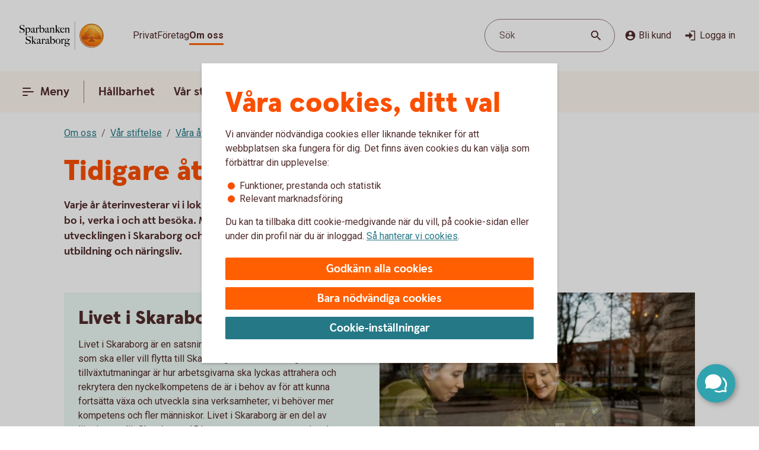

--- FILE ---
content_type: text/html;charset=utf-8
request_url: https://www.sparbankenskaraborg.se/om-oss/sparbanksstiftelsen-skaraborg/vara-aterinvesteringar/tidigare-aterinvesteringar
body_size: 18822
content:



<!doctype html>
<html lang="sv">

<head>
    
    <meta http-equiv="content-type" content="text/html; charset=UTF-8"/>
    <meta name="template" content="page"/>
    
    
    
        <script defer="defer" type="text/javascript" src="/.rum/@adobe/helix-rum-js@%5E2/dist/rum-standalone.js"></script>
<script type="application/ld+json">
            {"@context":"https://schema.org","@graph":[{"@type":"BreadcrumbList","itemListElement":[{"@type":"ListItem","position":1,"name":"Om oss","item":"https://www.sparbankenskaraborg.se/om-oss.html"},{"@type":"ListItem","position":2,"name":"Vår stiftelse","item":"https://www.sparbankenskaraborg.se/om-oss/sparbanksstiftelsen-skaraborg.html"},{"@type":"ListItem","position":3,"name":"Våra återinvesteringar","item":"https://www.sparbankenskaraborg.se/om-oss/sparbanksstiftelsen-skaraborg/vara-aterinvesteringar.html"},{"@type":"ListItem","position":4,"name":"Tidigare återinvesteringar","item":"https://www.sparbankenskaraborg.se/om-oss/sparbanksstiftelsen-skaraborg/vara-aterinvesteringar/tidigare-aterinvesteringar.html"}]}]}
        </script>
    

    





    <meta name="site-language" content="sv"/>


<meta name="viewport" content="width=device-width, initial-scale=1.0"/>

<link rel="icon" type="image/png" sizes="32x32" href="/content/dam/assets/favicon-32x32.png"/>
<link rel="icon" type="image/png" sizes="16x16" href="/content/dam/assets/favicon-16x16.png"/>
<link rel="manifest" crossorigin="use-credentials" href="/content/dam/assets/site.webmanifest"/>
<link rel="shortcut icon" href="/content/dam/assets/favicon.ico"/>
<meta name="msapplication-TileColor" content="#da532c"/>
<meta name="msapplication-config" content="/content/dam/assets/browserconfig.xml"/>
<meta name="theme-color" content="#ffffff"/>
























<link rel="preconnect" href="https://fonts.googleapis.com"/>
<link rel="preconnect" href="https://fonts.gstatic.com" crossorigin/>
<link href="https://fonts.googleapis.com/css2?family=Roboto:wght@400;700&display=swap" rel="stylesheet"/>


<meta id="bankId" name="bankId" content="8289"/>
<meta id="siteid" name="siteid" content="8289se"/>

    <meta id="adobe-analytics-data" data-analytics-type="extended" data-analytics-platform="web-public" data-analytics-account="swedbankabseallswedprod" data-analytics-page-name="/om-oss/sparbanksstiftelsen-skaraborg/vara-aterinvesteringar/tidigare-aterinvesteringar" data-analytics-section-name="/om-oss/sparbanksstiftelsen-skaraborg" data-analytics-sitearea-name="sparbanksstiftelsen-skaraborg" data-analytics-language-code="swe"/>


<title> Tidigare återinvesteringar | Sparbanken Skaraborg </title>


<meta name="title" content="Tidigare återinvesteringar"/>

<meta id="environment" name="environment" content="production"/>
<meta name="page-actual-content-path" content="/content/sites/savings-banks/8289se/sv/home/om-oss/sparbanksstiftelsen-skaraborg/vara-aterinvesteringar/tidigare-aterinvesteringar"/>
<meta name="language" content="sv"/>

<meta property="og:type" content="swedbank.social"/>

<meta property="og:url" content="https://www.sparbankenskaraborg.se/om-oss/sparbanksstiftelsen-skaraborg/vara-aterinvesteringar/tidigare-aterinvesteringar"/>

<meta name="twitter:card" content="summary"/>


<link rel="canonical" href="https://www.sparbankenskaraborg.se/om-oss/sparbanksstiftelsen-skaraborg/vara-aterinvesteringar/tidigare-aterinvesteringar.html"/>



    
<script src="/etc.clientlibs/wcms/clientlibs/external/jquery.lc-dc5e7f18c8d36ac1d3d4753a87c98d0a-lc.min.js"></script>
<script src="/etc.clientlibs/wcms/clientlibs/external/custom-elements.lc-e1407dd2d30939f2b64be1d197c256f3-lc.min.js"></script>





    
<link rel="stylesheet" href="/etc.clientlibs/wcms/components/atoms/icons/help.lc-0acab865d9e760571b67b745f39eb8ab-lc.min.css" type="text/css">
<link rel="stylesheet" href="/etc.clientlibs/wcms/components/shared/help-text.clientlibs.lc-1d730989a20cf51edcc790077f731d3c-lc.min.css" type="text/css">
<link rel="stylesheet" href="/etc.clientlibs/wcms/components/shared/field/clientlibs.lc-48ae0ad84bb3fbaa5f64076dd8548a41-lc.min.css" type="text/css">
<link rel="stylesheet" href="/etc.clientlibs/wcms/components/atoms/icons/chevron.lc-de9eda1b0eb4ea2715abf927fc948c76-lc.min.css" type="text/css">
<link rel="stylesheet" href="/etc.clientlibs/wcms/components/content/form-fields/options/clientlibs.lc-501efd30ea7844bb18528a22412a1169-lc.min.css" type="text/css">
<link rel="stylesheet" href="/etc.clientlibs/wcms/components/atoms/language-selector.lc-a478b049501ff1ab48f04c0ab4cf68ae-lc.min.css" type="text/css">
<link rel="stylesheet" href="/etc.clientlibs/wcms/components/atoms/background.lc-ba3f22299f5d5c16d3e85edb2c6d2af3-lc.min.css" type="text/css">
<link rel="stylesheet" href="/etc.clientlibs/wcms/components/atoms/icons/social.lc-02004968294bb1b43318b3e04e5affe3-lc.min.css" type="text/css">
<link rel="stylesheet" href="/etc.clientlibs/wcms/components/shared/link.clientlibs.lc-e9ef30f98b3b2bd63fd2da7fdde014a1-lc.min.css" type="text/css">
<link rel="stylesheet" href="/etc.clientlibs/wcms/components/atoms/icons/info.lc-6552077d5b456322abffa91cc2009802-lc.min.css" type="text/css">
<link rel="stylesheet" href="/etc.clientlibs/wcms/components/atoms/notification-element.lc-7c78c454e0f9296089cccf71450819ec-lc.min.css" type="text/css">
<link rel="stylesheet" href="/etc.clientlibs/wcms/components/shared/footnotes/clientlibs.lc-9650957194f54a5f41ba0319c77e3a1a-lc.min.css" type="text/css">
<link rel="stylesheet" href="/etc.clientlibs/wcms/components/atoms/icons/disclaimerinfo.lc-cc4a298f5e4531eb6da9097c2f3db6f2-lc.min.css" type="text/css">
<link rel="stylesheet" href="/etc.clientlibs/wcms/components/atoms/icons.lc-bff2f74cc121dfd5fd06adc965b19293-lc.min.css" type="text/css">
<link rel="stylesheet" href="/etc.clientlibs/wcms/components/atoms/icons/arrow/arrow-download.lc-2d11bf2f72394eb5b0c81052c5ecc36e-lc.min.css" type="text/css">
<link rel="stylesheet" href="/etc.clientlibs/wcms/components/atoms/icons/become-a-customer.lc-be2c0a63a27648827623f3716b0447ee-lc.min.css" type="text/css">
<link rel="stylesheet" href="/etc.clientlibs/wcms/components/atoms/icons/search.lc-f10511127205c71c91d537a41e125c63-lc.min.css" type="text/css">
<link rel="stylesheet" href="/etc.clientlibs/wcms/components/atoms/icons/copy.lc-b7b1004db91a40d0ce9a56e58a0dcf36-lc.min.css" type="text/css">
<link rel="stylesheet" href="/etc.clientlibs/wcms/components/atoms/icons/close.lc-e77d0c68b35e9e08ea249755ee5b0c0b-lc.min.css" type="text/css">
<link rel="stylesheet" href="/etc.clientlibs/wcms/components/atoms/icons/delete.lc-d6b04caedad987787df3a0e17a1deb08-lc.min.css" type="text/css">
<link rel="stylesheet" href="/etc.clientlibs/wcms/components/atoms/buttons/icon-button.lc-3cda3435e91aec11853e2c1de9de0883-lc.min.css" type="text/css">
<link rel="stylesheet" href="/etc.clientlibs/wcms/components/atoms/icons/log-in.lc-0251f7289e90b66f741b3cf89a3218ea-lc.min.css" type="text/css">
<link rel="stylesheet" href="/etc.clientlibs/wcms/components/atoms/links/icon-link.lc-c82ee1ed1fa3b9fee39f01fdef2a3243-lc.min.css" type="text/css">
<link rel="stylesheet" href="/etc.clientlibs/wcms/components/atoms/links/global-links.lc-33633360344050c6fb0ba7856114efa3-lc.min.css" type="text/css">
<link rel="stylesheet" href="/etc.clientlibs/wcms/components/atoms/icons/arrow/arrow-filled.lc-3f7cdd177e4d4e5b137fe569b110da01-lc.min.css" type="text/css">
<link rel="stylesheet" href="/etc.clientlibs/wcms/components/dsm/search/search-input.lc-23f8b741379b496c712a6e2195102f13-lc.min.css" type="text/css">
<link rel="stylesheet" href="/etc.clientlibs/wcms/components/dsm/search/search-form.lc-d18ae8d229063749ee13796819b91192-lc.min.css" type="text/css">
<link rel="stylesheet" href="/etc.clientlibs/wcms/components/atoms/buttons/foldout-button.lc-f55bc31bab147ba2392667780c7fca93-lc.min.css" type="text/css">
<link rel="stylesheet" href="/etc.clientlibs/wcms/components/shared/top-menu-modal/clientlibs.lc-bc6b4d2b807a3c687791b17fc71bebbd-lc.min.css" type="text/css">
<link rel="stylesheet" href="/etc.clientlibs/wcms/components/dsm/search/search-button.lc-33b1234bbeccd60bbfc7fe79e8d3990c-lc.min.css" type="text/css">
<link rel="stylesheet" href="/etc.clientlibs/wcms/components/atoms/icons/menu.lc-5e0bcddd9d4220aa7cb7229237ba04fd-lc.min.css" type="text/css">
<link rel="stylesheet" href="/etc.clientlibs/wcms/components/atoms/buttons/navigation-button.lc-27b0d5482429dd1e589c1bfb5807a828-lc.min.css" type="text/css">
<link rel="stylesheet" href="/etc.clientlibs/wcms/components/atoms/icons/arrow/arrow-large.lc-a3aac7258e8048bf90f94b512d653f14-lc.min.css" type="text/css">
<link rel="stylesheet" href="/etc.clientlibs/wcms/components/atoms/icons/external-link.lc-13097844decc3745e689723c3bb5f2f7-lc.min.css" type="text/css">
<link rel="stylesheet" href="/etc.clientlibs/wcms/components/atoms/icons/home.lc-accce51a8701f6cb1ce38f203f93b116-lc.min.css" type="text/css">
<link rel="stylesheet" href="/etc.clientlibs/wcms/components/atoms/icons/arrow/arrow-up.lc-42b70a3b4073bf2417616e2621300665-lc.min.css" type="text/css">
<link rel="stylesheet" href="/etc.clientlibs/wcms/components/atoms/show-more-less.lc-3bc08993cdb4ff9f3e943a1477fb2595-lc.min.css" type="text/css">
<link rel="stylesheet" href="/etc.clientlibs/wcms/components/atoms/icons/breadcrumb.lc-4684e7326308394eca49cf80e3de2a86-lc.min.css" type="text/css">
<link rel="stylesheet" href="/etc.clientlibs/wcms/components/shared/calculator/clientlibs.lc-9c7c99c1fad0fc6a96809be165704271-lc.min.css" type="text/css">
<link rel="stylesheet" href="/etc.clientlibs/wcms/components/atoms/icons/calendar.lc-97a83b30beea9d6c82faa8ad74e5a21f-lc.min.css" type="text/css">
<link rel="stylesheet" href="/etc.clientlibs/wcms/components/content/form-fields/text/clientlibs.lc-fb3e5b8a449b329c9934915e3c7b42e3-lc.min.css" type="text/css">
<link rel="stylesheet" href="/etc.clientlibs/wcms/components/atoms/slider/clientlibs.lc-b386bffa1389801f771a49cf79582856-lc.min.css" type="text/css">
<link rel="stylesheet" href="/etc.clientlibs/wcms/components/atoms/slider-input/clientlibs.lc-7cc7db18146064d0be6dd9557d8cada5-lc.min.css" type="text/css">
<link rel="stylesheet" href="/etc.clientlibs/wcms/components/shared/chipped-search/clientlibs.lc-6404b5bf9e646e1c5733525e1d9dddf3-lc.min.css" type="text/css">
<link rel="stylesheet" href="/etc.clientlibs/wcms/components/shared/table/clientlibs.lc-9fab5bf627835651451f7d69f78fbf0c-lc.min.css" type="text/css">
<link rel="stylesheet" href="/etc.clientlibs/wcms/components/shared/rte/clientlibs.lc-79f1726d27cef26680af09281c1932c2-lc.min.css" type="text/css">
<link rel="stylesheet" href="/etc.clientlibs/core/wcm/components/image/v3/image/clientlibs/site.lc-30313e00669f877069f15dd099f23454-lc.min.css" type="text/css">
<link rel="stylesheet" href="/etc.clientlibs/core/wcm/components/image/v2/image/clientlibs/site.lc-b104a4a85c21511ada13e2c6e7552d37-lc.min.css" type="text/css">
<link rel="stylesheet" href="/etc.clientlibs/wcms/components/atoms/buttons/button.lc-b25ed616dd9f1ea37a673bd61c531a75-lc.min.css" type="text/css">
<link rel="stylesheet" href="/etc.clientlibs/wcms/components/structure/cookie-banner/clientlibs.lc-cae689cf8d7bae14ccffcf392b1ec3ac-lc.min.css" type="text/css">
<link rel="stylesheet" href="/etc.clientlibs/wcms/components/structure/recaptcha/clientlibs.lc-0910511877a29cfbab5e6a7de3755602-lc.min.css" type="text/css">
<link rel="stylesheet" href="/etc.clientlibs/wcms/components/structure/recaptcha-text/clientlibs.lc-1ee1092ce1ebca42d31bbf4fb88008c4-lc.min.css" type="text/css">
<link rel="stylesheet" href="/etc.clientlibs/wcms/components/structure/blocked-by-cookie/clientlibs.lc-c7bf2ead986b15bbd453a95ea95f5063-lc.min.css" type="text/css">
<link rel="stylesheet" href="/etc.clientlibs/wcms/components/atoms/links/button-link.lc-5363b58f6f75ea817f6083e3227843ef-lc.min.css" type="text/css">
<link rel="stylesheet" href="/etc.clientlibs/wcms/components/shared/news-list/clientlibs.lc-6222c444ff0fedea9b1ac555212fc575-lc.min.css" type="text/css">
<link rel="stylesheet" href="/etc.clientlibs/wcms/components/atoms/icons/loader.lc-0f9b56029efb43a5e12b05b477b6f53f-lc.min.css" type="text/css">
<link rel="stylesheet" href="/etc.clientlibs/wcms/components/atoms/icons/check.lc-8fd9196fb8eed87290459a79bcb5ea49-lc.min.css" type="text/css">
<link rel="stylesheet" href="/etc.clientlibs/wcms/components/atoms/chip.lc-c54d148f65c1bb9667e13d28530243b8-lc.min.css" type="text/css">
<link rel="stylesheet" href="/etc.clientlibs/wcms/components/atoms/links/arrow-link.lc-89a4b7e2f6e2b89bae2635bf75e4239a-lc.min.css" type="text/css">
<link rel="stylesheet" href="/etc.clientlibs/wcms/components/atoms/focal-image.lc-c6ce36be901d88708c40bbed6d25e735-lc.min.css" type="text/css">
<link rel="stylesheet" href="/etc.clientlibs/wcms/clientlibs/clientlib-all.lc-5d02078190d8ab9d6450d4277f739dfb-lc.min.css" type="text/css">





    
<script src="/etc.clientlibs/wcms/components/structure/dark-mode/clientlibs.lc-4921e10e6e9f83ca1b71607989413432-lc.min.js"></script>




    
<link rel="stylesheet" href="/etc.clientlibs/wcms/components/structure/dark-mode/clientlibs.lc-9a83bc8d63e67a8a8cc7adf6d5df36ed-lc.min.css" type="text/css">










    
    
    

    
    

</head>










<div data-js="page-content">
    




    








    
    
    

    
    
    
    
    
    
    
    <a class="general-link  jump-to-content" href="#page-content" data-js="jump-to-content" accesskey="s">

        <span>
            Hoppa till huvudinnehåll
            
        </span>

        
        
    </a>



    

    

    






























<header class="top-bar" data-js="top-bar">
    <div class="logo">
        
        
            <a href="/privat.html" title="Sparbanken Skaraborg" target="_top">
                

                <picture>
                    <source srcset="/content/dam/global/brand/logotypes/8289-sparbanken-skaraborg-logo-white.svg" media="(prefers-color-scheme: dark)"/>
                    <img src="/content/dam/global/brand/logotypes/8289-sparbanken-skaraborg-logo-default.svg" height="54.0" width="162.0" alt="Sparbanken Skaraborg logga, länk till startsidan"/>
                </picture>
            </a>
        
    </div>

    
    
    

    <div class="search-button small-screen field" data-js="header-search">

        

        <button type="button" tabindex="0">
            <span>Sök</span>
            <span class="search-icon">
                <icon-search></icon-search>
            </span>
        </button>
    </div>

    
    

    <section class="component search-modal stretch hidden" data-component="header-search-modal">
        <div class="modal" data-js="search-modal-wrapper">
            
    
    
    

    
    
    
    
    
    
    

    <form action="/sok.html" class="search-form" method="get" data-js-search-form>
        
    
    
    
    
    
    
    
    
    
    

    <div class="search-field-wrapper field" data-form-field="drop-down">
        <div class="combo js-select">
            <label aria-label="Sök" for="id672624910header" id="label-id672624910header" hidden>Sök</label>

            

            <div class="combobox combobox-list">
                <div class="group">
                    <input id="id672624910header" type="text" role="combobox" aria-autocomplete="list" autocomplete="off" aria-labelledby="label-id672624910header" aria-expanded="false" aria-controls="combo-id672624910header-listbox" name="q" data-js-allow-suggestions="true" class="search-field-input combo-input" data-js="search-field-input" data-js-search-field data-search-endpoint="https://app.swedbank.se/api/content-mgmt/searcher/v1/suggestions/cloud-8289se-sv" data-search-api-key="BvNFdlD6xbaEMjg5Zia6JCuWWyEjEOdy" data-search-url="https://www.sparbankenskaraborg.se/sok.html" data-js-allow-no-value-search="false"/>

                    <span class="search-field-buttons" data-js="search-field-buttons">
                        
                        

                        
    
    
    
    

    <button class="icon-button  clear hidden without-text" type="button" data-js="clear-search-field" aria-label="Radera">

        
        
        
        <icon-close></icon-close>
        
        

        
    </button>


                        <span data-js="search-field-divider" class="divider hidden"></span>

                        
    
    
    
    

    <button class="icon-button  search without-text" type="submit" data-js="search-button" aria-label="Sök">

        
        
        
        
        
        <icon-search></icon-search>

        
    </button>

                    </span>
                </div>

                <ul id="combo-id672624910header-listbox" role="listbox" data-js-suggestions="" class="suggestions"></ul>
            </div>
        </div>
    </div>

        <div class="popular-search-items" data-js="popular-items">
            
            
    <section class="component headline " data-component="headline">
        <h2 class=" " id="search-items-header">
            Många söker efter
        </h2>
    </section>

            <ul>
                <li>
                    
    
    
    
    
    
    
    <a class="general-link" href="/privat/digitala-tjanster/mobilt-bankid.html" data-analytics-click-track="search-popular">

        
            Mobilt BankID
            
        

        <icon-arrow-large></icon-arrow-large>
        
    </a>

                </li>
            
                <li>
                    
    
    
    
    
    
    
    <a class="general-link" href="/privat/betala-och-overfora/konton/anmal-konto-till-swedbanks-kontoregister.html" data-analytics-click-track="search-popular">

        
            Anmäl konto till kontoregistret
            
        

        <icon-arrow-large></icon-arrow-large>
        
    </a>

                </li>
            
                <li>
                    
    
    
    
    
    
    
    <a class="general-link" href="/privat/livet/familj/dodsfall-dodsbo.html" data-analytics-click-track="search-popular">

        
            Hjälp med dödsboet
            
        

        <icon-arrow-large></icon-arrow-large>
        
    </a>

                </li>
            
                <li>
                    
    
    
    
    
    
    
    <a class="general-link" href="/privat/juridiska-tjanster/fullmakter.html" data-analytics-click-track="search-popular">

        
            Fullmakter
            
        

        <icon-arrow-large></icon-arrow-large>
        
    </a>

                </li>
            
                <li>
                    
    
    
    
    
    
    
    <a class="general-link" href="/privat/spara-och-placera/sparkonton/fastrantekonto.html" data-analytics-click-track="search-popular">

        
            Fasträntekonto
            
        

        <icon-arrow-large></icon-arrow-large>
        
    </a>

                </li>
            </ul>
        </div>
    </form>

        </div>
    </section>


    <div class="wrapper">
        
    
    

    <div role="navigation" aria-label="Målgrupp">
        <ul class="links">
            
            

            
                
                
                <li>
                    
                    
                        
    
    
    
    
    
    
    <a class="general-link  global " href="/privat.html" data-analytics-click-track="menu-header">

        
            Privat
            
        

        
        
    </a>

                    
                </li>
            
                
                
                <li>
                    
                    
                        
    
    
    
    
    
    
    <a class="general-link  global " href="/foretag.html" data-analytics-click-track="menu-header">

        
            Företag
            
        

        
        
    </a>

                    
                </li>
            
                
                
                <li>
                    
                        
    
    
    
    
    
    
    <a class="general-link  global active" href="/om-oss.html" data-analytics-click-track="menu-header" aria-current="page">

        
            Om oss
            
        

        
        
    </a>

                    
                    
                </li>
            
        </ul>
    </div>


        <div class="left">
            <div class="actions">
                
    
    

    <div class="search-button  field" data-js="header-search">

        

        <button type="button" tabindex="0">
            <span>Sök</span>
            <span class="search-icon">
                <icon-search></icon-search>
            </span>
        </button>
    </div>


                <div class="links">
                    <div class="customer" data-js="become-a-customer">

                        
                        
    
    
    
    

    <button class="icon-button" type="button" data-js="customer" data-analytics-click-track="menu-header" aria-haspopup="listbox">

        
        <icon-become-a-customer class="pr-4"></icon-become-a-customer>
        
        
        
        

        Bli kund
    </button>


                        <ul>
                            <li>
                                
    
    
    
    
    
    
    <a class="general-link" href="/privat/bli-kund.html">

        
            Bli privatkund
            
        

        
        
    </a>

                            </li>
                            <li>
                                
    
    
    
    
    
    
    <a class="general-link" href="/foretag/bli-kund.html">

        
            Bli företagskund
            
        

        
        
    </a>

                            </li>
                        </ul>
                    </div>

                    
    
    
    
    
    

    <a class="icon-link" href="https://online.swedbank.se/app/ib/?ns=1&amp;bankId=08289" data-analytics-click-track="menu-header">

        
        
        <icon-log-in class="pr-4"></icon-log-in>
        

        
        Logga in
    </a>

                </div>
            </div>

            
        </div>
    </div>
</header>













<nav class="top-nav " dir="ltr" role="navigation" aria-label="Huvudnavigering" data-js="top-nav">
    <div class="container">
        
        

        
    
    

    <button class="navigation-button  primary menu" data-js="menu-toggle" aria-haspopup="dialog" id="top-menu-modal-content-sites-savings-banks-8289se-sv-data-source-navigation-structure-config-om-oss">

        <icon-menu class="pr-8"></icon-menu>
        <icon-menu-active class="pr-8"></icon-menu-active>

        Meny
    </button>


        <ul class="links" data-js-main-menu data-analytics-click-track-all="menu-subheader">

            
                 
                <li>
                    
    
    
    
    
    
    
    <a class="general-link primary" href="/om-oss/hallbar-utveckling-hallbarhet.html" id="top-nav-content-sites-savings-banks-8289se-sv-data-source-navigation-structure-config-om-oss-hallbarhet">

        
            Hållbarhet
            
        

        
        
    </a>

                    
                </li>
            
                 
                <li>
                    
    
    
    
    
    
    
    <a class="general-link primary" href="/om-oss/sparbanksstiftelsen-skaraborg.html" id="top-nav-content-sites-savings-banks-8289se-sv-data-source-navigation-structure-config-om-oss-var-stiftelse">

        
            Vår stiftelse
            
        

        
        
    </a>

                    
                </li>
            
                 
                <li>
                    
    
    
    
    
    
    
    <a class="general-link primary" href="/om-oss/samhallsengagemang.html" id="top-nav-content-sites-savings-banks-8289se-sv-data-source-navigation-structure-config-om-oss-samhallsengagemang">

        
            Samhällsengagemang
            
        

        
        
    </a>

                    
                </li>
            
                 
                <li>
                    
    
    
    
    
    
    
    <a class="general-link primary" href="/kontakt.html" id="top-nav-content-sites-savings-banks-8289se-sv-data-source-navigation-structure-config-om-oss-kontakta-oss">

        
            Kontakta oss
            
        

        
        
    </a>

                    
                </li>
            
        </ul>

        
    
    
    
    
    

    <a class="icon-link  log-in primary" href="https://online.swedbank.se/app/ib/?ns=1&amp;bankId=08289">

        
        
        <icon-log-in class="pr-4"></icon-log-in>
        

        
        Logga in
    </a>

    </div>
</nav>

<div>
    
    
        
    
    

    
    
    
    
    
    
    
    
    
    

    <div class="top-menu-modal" tabindex="0" role="dialog" aria-modal="true" data-js="top-menu-modal" data-js-id="content-sites-savings-banks-8289se-sv-data-source-navigation-structure-config-om-oss">

        <div class="overlay" data-js="menu-modal-overlay"></div>
        <div class="content" data-js="menu-modal-content">
            <div class="background"></div>
            

            
    
    
    
    

    <button class="icon-button  close without-text" type="button" data-js="top-menu-modal-close" aria-label="Stäng">

        
        
        
        <icon-close></icon-close>
        
        

        
    </button>


            

            
    
    

    <div role="navigation" aria-label="Målgrupp">
        <ul class="links">
            
            

            
                
                
                <li>
                    
                    
                        
    
    
    
    
    
    
    <a class="general-link  global " href="/privat.html" data-analytics-click-track="menu-level0">

        
            Privat
            
        

        
        
    </a>

                    
                </li>
            
                
                
                <li>
                    
                    
                        
    
    
    
    
    
    
    <a class="general-link  global " href="/foretag.html" data-analytics-click-track="menu-level0">

        
            Företag
            
        

        
        
    </a>

                    
                </li>
            
                
                
                <li>
                    
                        
    
    
    
    
    
    
    <a class="general-link  global active" href="/om-oss.html" data-analytics-click-track="menu-level0" aria-current="page">

        
            Om oss
            
        

        
        
    </a>

                    
                    
                </li>
            
        </ul>
    </div>


            

            
    
    

    <div class="search-button  field" data-js="menu-toggle" id="search">

        

        <button type="button" tabindex="0">
            <span>Sök</span>
            <span class="search-icon">
                <icon-search></icon-search>
            </span>
        </button>
    </div>


            

            
            
            
    <section class="component headline " data-component="headline">
        <span class=" as-h1">
            Meny
        </span>
    </section>


            <nav role="navigation" aria-label="Huvudnavigering">
                <ul class="primary-links" data-analytics-click-track-all="menu-item">
                    
                    <li>
                        
    
    
    
    
    
    
    <a class="general-link modal primary" href="/om-oss/hallbar-utveckling-hallbarhet.html" id="top-menu-modal-content-sites-savings-banks-8289se-sv-data-source-navigation-structure-config-om-oss-hallbarhet">

        
            Hållbarhet
            
        

        
        
    </a>

                        
                    </li>
                
                    
                    <li>
                        
    
    
    
    
    
    
    <a class="general-link modal primary" href="/om-oss/sparbanksstiftelsen-skaraborg.html" id="top-menu-modal-content-sites-savings-banks-8289se-sv-data-source-navigation-structure-config-om-oss-var-stiftelse">

        
            Vår stiftelse
            
        

        
        
    </a>

                        
                    </li>
                
                    
                    <li>
                        
    
    
    
    
    
    
    <a class="general-link modal primary" href="/om-oss/samhallsengagemang.html" id="top-menu-modal-content-sites-savings-banks-8289se-sv-data-source-navigation-structure-config-om-oss-samhallsengagemang">

        
            Samhällsengagemang
            
        

        
        
    </a>

                        
                    </li>
                
                    
                    <li>
                        
    
    
    
    
    
    
    <a class="general-link modal primary" href="/kontakt.html" id="top-menu-modal-content-sites-savings-banks-8289se-sv-data-source-navigation-structure-config-om-oss-kontakta-oss">

        
            Kontakta oss
            
        

        
        
    </a>

                        
                    </li>
                </ul>
            </nav>

            <nav role="navigation" aria-label="Genvägar">
                
                    <div class="secondary-links">
                        
                        
    <section class="component headline " data-component="headline">
        <span class=" as-h2" id="id-sparbanken-skaraborg-0">
            Sparbanken Skaraborg
        </span>
    </section>


                        <ul data-analytics-click-track-all="menu-link" aria-labelledby="id-sparbanken-skaraborg-0">
                            
                                
                                <li>
                                    
    
    
    
    
    
    
    <a class="general-link modal secondary" href="/om-oss/organisation.html" aria-label="Organisation, Sparbanken Skaraborg">

        
            Organisation
            
        

        
        
    </a>

                                </li>
                            
                                
                                <li>
                                    
    
    
    
    
    
    
    <a class="general-link modal secondary" href="/om-oss/arbeta-hos-oss.html" aria-label="Jobba hos oss, Sparbanken Skaraborg">

        
            Jobba hos oss
            
        

        
        
    </a>

                                </li>
                            
                                
                                <li>
                                    
    
    
    
    
    
    
    <a class="general-link modal secondary" href="/om-oss/finansiell-information.html" aria-label="Finansiell information, Sparbanken Skaraborg">

        
            Finansiell information
            
        

        
        
    </a>

                                </li>
                            
                                
                                <li>
                                    
    
    
    
    
    
    
    <a class="general-link modal secondary" href="/om-oss/pressrum.html" aria-label="Pressrum, Sparbanken Skaraborg">

        
            Pressrum
            
        

        
        
    </a>

                                </li>
                            
                                
                                <li>
                                    
    
    
    
    
    
    
    <a class="general-link modal secondary" href="/om-oss/sponsring.html" aria-label="Sponsring, Sparbanken Skaraborg">

        
            Sponsring
            
        

        
        
    </a>

                                </li>
                            
                        </ul>
                    </div>
                
            </nav>

            
            <div class="footer ">
                
                    
                

                
            </div>
        </div>
    </div>

    

    
    
    
    

    
    
    
    
    
    
    
    
    
    

    <div class="top-menu-modal" tabindex="0" role="dialog" aria-modal="true" data-js="top-menu-modal" data-js-id="search">

        <div class="overlay" data-js="menu-modal-overlay"></div>
        <div class="content" data-js="menu-modal-content">
            <div class="background"></div>
            

            
    
    
    
    

    <button class="icon-button  close without-text" type="button" data-js="top-menu-modal-close" aria-label="Stäng">

        
        
        
        <icon-close></icon-close>
        
        

        
    </button>


            

            

            
                
                
                <ul class="links">
                    <li>
                        
    
    

    <button class="foldout-button reverse-foldout" data-js="menu-toggle" data-target="top-menu-modal-" id="content-sites-savings-banks-8289se-sv-data-source-navigation-structure-config-om-oss">

        <icon-chevron></icon-chevron>

        Meny

        
    </button>

                    </li>
                </ul>
            

            

            
                <div class="top-menu-search-form" data-component="top-menu-search-form">
                    
    
    
    

    
    
    
    
    
    
    

    <form action="/sok.html" class="search-form" method="get" data-js-search-form>
        
    
    
    
    
    
    
    
    
    
    

    <div class="search-field-wrapper field" data-form-field="drop-down">
        <div class="combo js-select">
            <label aria-label="Sök" for="id672624910top-menu" id="label-id672624910top-menu" hidden>Sök</label>

            

            <div class="combobox combobox-list">
                <div class="group">
                    <input id="id672624910top-menu" type="text" role="combobox" aria-autocomplete="list" autocomplete="off" aria-labelledby="label-id672624910top-menu" aria-expanded="false" aria-controls="combo-id672624910top-menu-listbox" name="q" data-js-allow-suggestions="true" class="search-field-input combo-input" data-js="search-field-input" data-js-search-field data-search-endpoint="https://app.swedbank.se/api/content-mgmt/searcher/v1/suggestions/cloud-8289se-sv" data-search-api-key="BvNFdlD6xbaEMjg5Zia6JCuWWyEjEOdy" data-search-url="https://www.sparbankenskaraborg.se/sok.html" data-js-allow-no-value-search="false"/>

                    <span class="search-field-buttons" data-js="search-field-buttons">
                        
                        

                        
    
    
    
    

    <button class="icon-button  clear hidden without-text" type="button" data-js="clear-search-field" aria-label="Radera">

        
        
        
        <icon-close></icon-close>
        
        

        
    </button>


                        <span data-js="search-field-divider" class="divider hidden"></span>

                        
    
    
    
    

    <button class="icon-button  search without-text" type="submit" data-js="search-button" aria-label="Sök">

        
        
        
        
        
        <icon-search></icon-search>

        
    </button>

                    </span>
                </div>

                <ul id="combo-id672624910top-menu-listbox" role="listbox" data-js-suggestions="" class="suggestions"></ul>
            </div>
        </div>
    </div>

        <div class="popular-search-items" data-js="popular-items">
            
            
    <section class="component headline " data-component="headline">
        <h2 class=" " id="search-items-header">
            Många söker efter
        </h2>
    </section>

            <ul>
                <li>
                    
    
    
    
    
    
    
    <a class="general-link" href="/privat/digitala-tjanster/mobilt-bankid.html" data-analytics-click-track="search-popular">

        
            Mobilt BankID
            
        

        <icon-arrow-large></icon-arrow-large>
        
    </a>

                </li>
            
                <li>
                    
    
    
    
    
    
    
    <a class="general-link" href="/privat/betala-och-overfora/konton/anmal-konto-till-swedbanks-kontoregister.html" data-analytics-click-track="search-popular">

        
            Anmäl konto till kontoregistret
            
        

        <icon-arrow-large></icon-arrow-large>
        
    </a>

                </li>
            
                <li>
                    
    
    
    
    
    
    
    <a class="general-link" href="/privat/livet/familj/dodsfall-dodsbo.html" data-analytics-click-track="search-popular">

        
            Hjälp med dödsboet
            
        

        <icon-arrow-large></icon-arrow-large>
        
    </a>

                </li>
            
                <li>
                    
    
    
    
    
    
    
    <a class="general-link" href="/privat/juridiska-tjanster/fullmakter.html" data-analytics-click-track="search-popular">

        
            Fullmakter
            
        

        <icon-arrow-large></icon-arrow-large>
        
    </a>

                </li>
            
                <li>
                    
    
    
    
    
    
    
    <a class="general-link" href="/privat/spara-och-placera/sparkonton/fastrantekonto.html" data-analytics-click-track="search-popular">

        
            Fasträntekonto
            
        

        <icon-arrow-large></icon-arrow-large>
        
    </a>

                </li>
            </ul>
        </div>
    </form>

                </div>
            

            
            
            

            

            

            
            <div class="footer ">
                

                
            </div>
        </div>
    </div>

</div>



    <div class="wrapper Page" id="wrapper" data-siteconfig-sitename-prop="8289" dir="ltr" data-variables-page="/content/sites/savings-banks/8289se/sv/data-source/variables">

        <main id="page-content" tabindex="-1" data-fw-content>

            <div class="responsivegrid">
                
                



<nav id="breadcrumb" role="navigation" aria-label="Länkstig" data-truncated>

    <ol>
        
        

        <li data-breadcrumb-item>
            
    
    
    
    
    
    
    <a class="general-link  breadcrumb" href="/om-oss.html" data-analytics-click-track="content-breadcrumb">

        <span>
            Om oss
            
        </span>

        
        
    </a>

        </li>

        <li class="truncator hidden" data-truncator aria-hidden="true" aria-label="Visa alla steg i länkstigen">
            <icon-breadcrumb tabindex="0" data-js="breadcrumb-truncate"></icon-breadcrumb>
        </li>

        
    
        
        

        <li data-breadcrumb-item>
            
    
    
    
    
    
    
    <a class="general-link  breadcrumb" href="/om-oss/sparbanksstiftelsen-skaraborg.html" data-analytics-click-track="content-breadcrumb">

        <span>
            Vår stiftelse
            
        </span>

        
        
    </a>

        </li>

        

        
    
        
        

        <li data-breadcrumb-item>
            
    
    
    
    
    
    
    <a class="general-link  breadcrumb" href="/om-oss/sparbanksstiftelsen-skaraborg/vara-aterinvesteringar.html" data-analytics-click-track="content-breadcrumb">

        <span>
            Våra återinvesteringar
            
        </span>

        
        
    </a>

        </li>

        

        
    
        
        

        

        

        <li>Tidigare återinvesteringar</li>
    </ol>
</nav>

                
                <div class="root container responsivegrid">

    
    
    
    <div id="container-c0d17f1db9" class="cmp-container">
        
        <div class="container responsivegrid">

    
    <div id="container-c2c67ef508" class="cmp-container">
        


<div class="aem-Grid aem-Grid--12 aem-Grid--default--12 ">
    
    <div class="headline aem-GridColumn aem-GridColumn--default--12">




    <section class="component headline " data-component="headline">
        <h1 class="orange ">
            Tidigare återinvesteringar
        </h1>
    </section>



</div>
<div class="rte aem-GridColumn aem-GridColumn--default--12">




    <section class="component rte   lead" data-component="rte">
        <div><p>Varje år återinvesterar vi i lokala projekt som ska göra vårt verksamhetsområde attraktivt att bo i, verka i och att besöka. Målet är att våra återinvesteringar ska stärka tillväxten och utvecklingen i Skaraborg och göra regionen starkare inom kultur, idrott, forskning, utbildning och näringsliv.</p>
</div>
        <footer class="footnotes hidden" aria-label="footnotes" data-js="footnotes-footer"></footer>
    </section>



</div>
<div class="teaser image aem-GridColumn aem-GridColumn--default--12">







<section class="component teaser block-a  color" data-component="teaser">
    <div class="background element mist">
        <div class="hero right-image">
            <div class="responsive-background-image">
                
    
    <div data-js-focal-image-container="" class="focal-image-container focuspoint" data-focal-point="[{&#34;x&#34;:0.52,&#34;y&#34;:0.44}]" data-image-height="1201" data-image-width="2000">

        
    

    

    
    
    
    
    
    
    
    
    

    
    
    
    
    
    
    

    
    
    
    

    

    <section class="component image cmp-image right-image" data-component="image">

        <figure data-cmp-is="image" data-cmp-filereference="/content/dam/savings-banks/savings-bank-8289/images/stiftelse/livetiskaraborg.jpg" data-cmp-hook-image="imageV3" class="cmp-image" itemscope itemtype="http://schema.org/ImageObject">
            

            
                <picture>
                    <source srcset="/adobe/dynamicmedia/deliver/dm-aid--970896a6-43e7-4312-8cc6-2a71ee4ca401/livetiskaraborg.jpg?preferwebp=true&amp;quality=82&fmt=webp-alpha"/>

                    <img src="/content/dam/savings-banks/savings-bank-8289/images/stiftelse/livetiskaraborg.jpg" alt="Två personer på café till på en mobil tillsammans" class="cmp-image__image " itemprop="contentUrl" data-cmp-hook-image="image" loading="lazy" srcset="/adobe/dynamicmedia/deliver/dm-aid--970896a6-43e7-4312-8cc6-2a71ee4ca401/livetiskaraborg.jpg?preferwebp=true&amp;quality=82" sizes="(max-width: 480px) 100vw, (max-width: 768px) 100vw, (min-width: 768px) 100vw, 100vw"/>

                    
                </picture>
            

            <figcaption class="caption">
                Livet i Skaraborg
            </figcaption>
        </figure>
    </section>

    </div>

            </div>
        </div>

        <div class="content">
            <div class="flexible">
                
    <section class="component headline " data-component="headline">
        <h2 class="bark ">
            Livet i Skaraborg
        </h2>
    </section>

                
    <section class="component rte   " data-component="rte">
        <div><p>Livet i Skaraborg är en satsning på en inflyttarservice för människor som ska eller vill flytta till Skaraborg. En av Skaraborgs största tillväxtutmaningar är hur arbetsgivarna ska lyckas attrahera och rekrytera den nyckelkompetens de är i behov av för att kunna fortsätta växa och utveckla sina verksamheter; vi behöver mer kompetens och fler människor. Livet i Skaraborg är en del av lösningen, där Skaraborgs 15 kommuner presenteras och paketeras på ett samla sätt. Eftersom vi vill att Skaraborg ska växa är det här ett spännande projekt för oss.<br />
</p>
</div>
        <footer class="footnotes hidden" aria-label="footnotes" data-js="footnotes-footer"></footer>
    </section>

            </div>

            <div class="links">
                
                    

                    
                    

                    
    
    
    
    
    
    

    <a class="general-link arrow " href="https://www.livetiskaraborg.se/" target="_blank" data-analytics-click-track-type="link" data-trackable-link>

        Läs mer om Livet i Skaraborg
        

        <icon-arrow-filled></icon-arrow-filled>
    </a>

                
                    

                    
                    

                    
                
            </div>
        </div>
    </div>
</section>
</div>
<div class="teaser image aem-GridColumn aem-GridColumn--default--12">







<section class="component teaser block-a  color" data-component="teaser">
    <div class="background element thistle">
        <div class="hero left-image">
            <div class="responsive-background-image">
                
    
    <div data-js-focal-image-container="" class="focal-image-container focuspoint" data-focal-point="[{&#34;x&#34;:0.38,&#34;y&#34;:0.34}]" data-image-height="537" data-image-width="784">

        
    

    

    
    
    
    
    
    
    
    
    

    
    
    
    
    
    
    

    
    
    
    

    

    <section class="component image cmp-image left-image" data-component="image">

        <figure data-cmp-is="image" data-cmp-filereference="/content/dam/savings-banks/savings-bank-8289/images/stiftelse/ungforetagsamhet.jpg" data-cmp-hook-image="imageV3" class="cmp-image" itemscope itemtype="http://schema.org/ImageObject">
            

            
                <picture>
                    <source srcset="/adobe/dynamicmedia/deliver/dm-aid--3201b406-2620-4980-93b5-a72586678f2a/ungforetagsamhet.jpg?preferwebp=true&amp;quality=82&fmt=webp-alpha"/>

                    <img src="/content/dam/savings-banks/savings-bank-8289/images/stiftelse/ungforetagsamhet.jpg" alt="Ung Företagsamhet i Skaraborg" class="cmp-image__image " itemprop="contentUrl" data-cmp-hook-image="image" loading="lazy" srcset="/adobe/dynamicmedia/deliver/dm-aid--3201b406-2620-4980-93b5-a72586678f2a/ungforetagsamhet.jpg?preferwebp=true&amp;quality=82" sizes="(max-width: 480px) 100vw, (max-width: 768px) 100vw, (min-width: 768px) 100vw, 100vw"/>

                    
                </picture>
            

            <figcaption class="caption">
                Ung Företagsamhet i Skaraborg
            </figcaption>
        </figure>
    </section>

    </div>

            </div>
        </div>

        <div class="content">
            <div class="flexible">
                
    <section class="component headline " data-component="headline">
        <h2 class="bark ">
            Ung Företagsamhet
        </h2>
    </section>

                
    <section class="component rte   " data-component="rte">
        <div><p>Framtidens entreprenörer finns bland dagens unga och det behövs många nya företagare och företagsamma medarbetare för att säkra Skaraborgs, och Sveriges, tillväxt. Ung Företagsamhet är en organisation som gör viktiga insatser för att stärka våra ungdomars entreprenöriella förmågor. Vi återinvesterar årligen i Ung Företagsamhet Skaraborgs utveckling och vi är SM-värdar för de elever som får tävla för Skaraborg på SM.</p>
</div>
        <footer class="footnotes hidden" aria-label="footnotes" data-js="footnotes-footer"></footer>
    </section>

            </div>

            <div class="links">
                
                    

                    
                    

                    
    
    
    
    
    
    

    <a class="general-link arrow " href="https://ungforetagsamhet.se/skaraborg" target="_blank" data-analytics-click-track-type="link" data-trackable-link>

        Läs mer om UF
        

        <icon-arrow-filled></icon-arrow-filled>
    </a>

                
                    

                    
                    

                    
                
            </div>
        </div>
    </div>
</section>
</div>
<div class="teaser image aem-GridColumn aem-GridColumn--default--12">







<section class="component teaser block-a  color" data-component="teaser">
    <div class="background element mist">
        <div class="hero right-image">
            <div class="responsive-background-image">
                
    
    <div data-js-focal-image-container="" class="focal-image-container focuspoint" data-focal-point="[{&#34;x&#34;:0.45,&#34;y&#34;:0.56}]" data-image-height="1201" data-image-width="2000">

        
    

    

    
    
    
    
    
    
    
    
    

    
    
    
    
    
    
    

    
    
    
    

    

    <section class="component image cmp-image right-image" data-component="image">

        <figure data-cmp-is="image" data-cmp-filereference="/content/dam/savings-banks/savings-bank-8289/images/bildbank/standard/standard-bildbank_0160_260523.194.jpg" data-cmp-hook-image="imageV3" class="cmp-image" itemscope itemtype="http://schema.org/ImageObject">
            

            
                <picture>
                    <source srcset="https://s7g10.scene7.com/is/image/swedbank/standard-bildbank_0160_260523.194?qlt=82&amp;ts=1750067617143&amp;dpr=off&fmt=webp-alpha"/>

                    <img src="/content/dam/savings-banks/savings-bank-8289/images/bildbank/standard/standard-bildbank_0160_260523.194.jpg" alt="Blommande rapsfält" class="cmp-image__image " itemprop="contentUrl" data-cmp-hook-image="image" loading="lazy" srcset="https://s7g10.scene7.com/is/image/swedbank/standard-bildbank_0160_260523.194?qlt=82&amp;ts=1750067617143&amp;dpr=off" sizes="(max-width: 480px) 100vw, (max-width: 768px) 100vw, (min-width: 768px) 100vw, 100vw"/>

                    
                </picture>
            

            <figcaption class="caption">
                Sparbanken Skaraborg
            </figcaption>
        </figure>
    </section>

    </div>

            </div>
        </div>

        <div class="content">
            <div class="flexible">
                
    <section class="component headline " data-component="headline">
        <h2 class="bark ">
            KLIV - Kunskapsdrivet lantbruk i Väst
        </h2>
    </section>

                
    <section class="component rte   " data-component="rte">
        <div><p>Projektet som drivs av AgroVäst ska utveckla klustersamverkan inom de gröna näringarna och stärka stödstrukturerna för att sprida forskningsresultat och goda exempel. Genom att samordna Agrovästs sex forsknings- och innovationsprogram; mjölkprogrammet, köttprogrammet, precisionsodling Sverige, tillväxt trädgård, mark- och vattenvård samt framgångsrikt företagande, med Agroväst Gröna mötens verksamhet stärks kopplingen mellan forskningsaktörer och företag verksamma inom lantbruksbranschen i Västsverige.</p>
</div>
        <footer class="footnotes hidden" aria-label="footnotes" data-js="footnotes-footer"></footer>
    </section>

            </div>

            <div class="links">
                
                    

                    
                    

                    
    
    
    
    
    
    

    <a class="general-link arrow " href="https://agrovast.se/projekt/ett-kunskapsdrivet-lantbruk-i-vast-kliv/" target="_blank" data-analytics-click-track-type="link" data-trackable-link>

        Läs mer om KLIV 
        

        <icon-arrow-filled></icon-arrow-filled>
    </a>

                
                    

                    
                    

                    
                
            </div>
        </div>
    </div>
</section>
</div>
<div class="teaser image aem-GridColumn aem-GridColumn--default--12">







<section class="component teaser block-a  color" data-component="teaser">
    <div class="background element thistle">
        <div class="hero left-image">
            <div class="responsive-background-image">
                
    
    <div data-js-focal-image-container="" class="focal-image-container focuspoint" data-focal-point="[{&#34;x&#34;:0.51,&#34;y&#34;:0.48}]" data-image-height="1201" data-image-width="2000">

        
    

    

    
    
    
    
    
    
    
    
    

    
    
    
    
    
    
    

    
    
    
    

    

    <section class="component image cmp-image left-image" data-component="image">

        <figure data-cmp-is="image" data-cmp-filereference="/content/dam/savings-banks/savings-bank-8289/images/bildbank/standard/standard-bildbank_0100_260523.14.jpg" data-cmp-hook-image="imageV3" class="cmp-image" itemscope itemtype="http://schema.org/ImageObject">
            

            
                <picture>
                    <source srcset="https://s7g10.scene7.com/is/image/swedbank/standard-bildbank_0100_260523.14?qlt=82&amp;ts=1750067663184&amp;dpr=off&fmt=webp-alpha"/>

                    <img src="/content/dam/savings-banks/savings-bank-8289/images/bildbank/standard/standard-bildbank_0100_260523.14.jpg" alt="Person skriver på en laptop" class="cmp-image__image " itemprop="contentUrl" data-cmp-hook-image="image" loading="lazy" srcset="https://s7g10.scene7.com/is/image/swedbank/standard-bildbank_0100_260523.14?qlt=82&amp;ts=1750067663184&amp;dpr=off" sizes="(max-width: 480px) 100vw, (max-width: 768px) 100vw, (min-width: 768px) 100vw, 100vw"/>

                    
                </picture>
            

            <figcaption class="caption">
                Sparbanken Skaraborg
            </figcaption>
        </figure>
    </section>

    </div>

            </div>
        </div>

        <div class="content">
            <div class="flexible">
                
    <section class="component headline " data-component="headline">
        <h2 class="bark ">
            Navigator Scale Up
        </h2>
    </section>

                
    <section class="component rte   " data-component="rte">
        <div><p>Science Park Skövde Navigator Scaleup är ett tillväxtprogram för mikro- och småföretag i Skaraborg som vill växa. Genom programmet får företag stöd i att skapa utrymme för ett hållbart och strategiskt arbete för att möta morgondagens behov och bli mer lönsamt. Upplägget baseras på en prisbelönt metod som tillhandahålls genom Stiftelsen Navigator.<br />
</p>
</div>
        <footer class="footnotes hidden" aria-label="footnotes" data-js="footnotes-footer"></footer>
    </section>

            </div>

            <div class="links">
                
                    

                    
                    

                    
    
    
    
    
    
    

    <a class="general-link arrow " href="https://scienceparkskovde.se/sv/utveckla-foretag/science-park-skovde-navigator-scaleup/" target="_blank" data-analytics-click-track-type="link" data-trackable-link>

        Läs mer om Navigator Scale Up
        

        <icon-arrow-filled></icon-arrow-filled>
    </a>

                
                    

                    
                    

                    
                
            </div>
        </div>
    </div>
</section>
</div>
<div class="layout-container aem-GridColumn aem-GridColumn--default--12">









<div class="container-component layout-1-1">
	<div class="aem-GridColumn block-c"><div class="aem-Grid">
    
    <div class="teaser image aem-GridColumn aem-GridColumn--default--12">







<section class="component teaser block-c  color" data-component="teaser">
    <div class="background element mist">
        

        <div class="content">
            <div class="flexible">
                
    <section class="component headline " data-component="headline">
        <h2 class="bark ">
            Sparbanksstödet
        </h2>
    </section>

                
    <section class="component rte   " data-component="rte">
        <div><p>När coronaviruset covid-19 slog till under våren 2020 var det många som drabbades hårt.<br />
</p>
</div>
        <footer class="footnotes hidden" aria-label="footnotes" data-js="footnotes-footer"></footer>
    </section>

            </div>

            <div class="links">
                
                    

                    
                    

                    
    
    
    
    
    
    

    <a class="general-link arrow " href="/om-oss/sparbanksstiftelsen-skaraborg/vara-aterinvesteringar/tidigare-aterinvesteringar/extra-stod-med-anledning-av-coronaviruset.html" target="_self" data-analytics-click-track-type="link" data-trackable-link>

        Läs mer
        

        <icon-arrow-filled></icon-arrow-filled>
    </a>

                
                    

                    
                    

                    
                
            </div>
        </div>
    </div>
</section>
</div>

    
</div></div>

	

	<div class="aem-GridColumn block-c"><div class="aem-Grid">
    
    <div class="teaser image aem-GridColumn aem-GridColumn--default--12">







<section class="component teaser block-c  color" data-component="teaser">
    <div class="background element mist">
        

        <div class="content">
            <div class="flexible">
                
    <section class="component headline " data-component="headline">
        <h2 class="bark ">
            Kundmiljonen
        </h2>
    </section>

                
    <section class="component rte   " data-component="rte">
        <div><p>Under 2020 fyllde Sparbanksstiftelsen Skaraborg 20 år. Detta firade vi med att dela ut en Kundmiljon.</p>
</div>
        <footer class="footnotes hidden" aria-label="footnotes" data-js="footnotes-footer"></footer>
    </section>

            </div>

            <div class="links">
                
                    

                    
                    

                    
    
    
    
    
    
    

    <a class="general-link arrow " href="/om-oss/sparbanksstiftelsen-skaraborg/vara-aterinvesteringar/tidigare-aterinvesteringar/kundmiljonen.html" target="_self" data-analytics-click-track-type="link" data-trackable-link>

        Läs mer
        

        <icon-arrow-filled></icon-arrow-filled>
    </a>

                
                    

                    
                    

                    
                
            </div>
        </div>
    </div>
</section>
</div>

    
</div></div>
</div>
</div>
<div class="teaser image aem-GridColumn aem-GridColumn--default--12">







<section class="component teaser block-a  color" data-component="teaser">
    <div class="background element thistle">
        <div class="hero right-image">
            <div class="responsive-background-image">
                
    
    <div data-js-focal-image-container="" class="focal-image-container focuspoint" data-focal-point="[{&#34;x&#34;:0.58,&#34;y&#34;:0.55}]" data-image-height="1201" data-image-width="2000">

        
    

    

    
    
    
    
    
    
    
    
    

    
    
    
    
    
    
    

    
    
    
    

    

    <section class="component image cmp-image right-image" data-component="image">

        <figure data-cmp-is="image" data-cmp-filereference="/content/dam/savings-banks/savings-bank-8289/images/stiftelse/axvalla-horse-arena.jpg" data-cmp-hook-image="imageV3" class="cmp-image" itemscope itemtype="http://schema.org/ImageObject">
            

            
                <picture>
                    <source srcset="/adobe/dynamicmedia/deliver/dm-aid--8f160d2c-5a93-4976-9686-65c25cbf26c8/axvalla-horse-arena.jpg?preferwebp=true&amp;quality=82&fmt=webp-alpha"/>

                    <img src="/content/dam/savings-banks/savings-bank-8289/images/stiftelse/axvalla-horse-arena.jpg" alt="Sparbanken Horse Arena" class="cmp-image__image " itemprop="contentUrl" data-cmp-hook-image="image" loading="lazy" srcset="/adobe/dynamicmedia/deliver/dm-aid--8f160d2c-5a93-4976-9686-65c25cbf26c8/axvalla-horse-arena.jpg?preferwebp=true&amp;quality=82" sizes="(max-width: 480px) 100vw, (max-width: 768px) 100vw, (min-width: 768px) 100vw, 100vw"/>

                    
                </picture>
            

            <figcaption class="caption">
                Sparbanken Horse Arena
            </figcaption>
        </figure>
    </section>

    </div>

            </div>
        </div>

        <div class="content">
            <div class="flexible">
                
    <section class="component headline " data-component="headline">
        <h2 class="bark ">
            Sparbanken Horse Arena
        </h2>
    </section>

                
    <section class="component rte   " data-component="rte">
        <div><p>I Skaraborg är de gröna näringarna starka och viktiga. Som en del av detta kommer Västra Götalandsregionen att bygga en ny skola i området runt Axevalla travbana.<br />
</p>
</div>
        <footer class="footnotes hidden" aria-label="footnotes" data-js="footnotes-footer"></footer>
    </section>

            </div>

            <div class="links">
                
                    

                    
                    

                    
    
    
    
    
    
    

    <a class="general-link arrow " href="/om-oss/sparbanksstiftelsen-skaraborg/vara-aterinvesteringar/tidigare-aterinvesteringar/sparbanken-horse-arena.html" target="_self" data-analytics-click-track-type="link" data-trackable-link>

        Läs mer om Sparbanken Horse Arena
        

        <icon-arrow-filled></icon-arrow-filled>
    </a>

                
                    

                    
                    

                    
                
            </div>
        </div>
    </div>
</section>
</div>
<div class="teaser image aem-GridColumn aem-GridColumn--default--12">







<section class="component teaser block-a  color" data-component="teaser">
    <div class="background element mist">
        <div class="hero left-image">
            <div class="responsive-background-image">
                
    
    <div data-js-focal-image-container="" class="focal-image-container focuspoint" data-focal-point="[{&#34;x&#34;:0.54,&#34;y&#34;:0.51}]" data-image-height="1200" data-image-width="2000">

        
    

    

    
    
    
    
    
    
    
    
    

    
    
    
    
    
    
    

    
    
    
    

    

    <section class="component image cmp-image left-image" data-component="image">

        <figure data-cmp-is="image" data-cmp-filereference="/content/dam/savings-banks/savings-bank-8289/images/stiftelse/Vilan-portal-Axvallagatan.jpg" data-cmp-hook-image="imageV3" class="cmp-image" itemscope itemtype="http://schema.org/ImageObject">
            

            
                <picture>
                    <source srcset="/adobe/dynamicmedia/deliver/dm-aid--6c967f57-d9ac-4beb-95b9-a6a1c982d9fe/vilan-portal-axvallagatan.jpg?preferwebp=true&amp;quality=82&fmt=webp-alpha"/>

                    <img src="/content/dam/savings-banks/savings-bank-8289/images/stiftelse/Vilan-portal-Axvallagatan.jpg" alt="Vilan-portal-Axvallagatan" class="cmp-image__image " itemprop="contentUrl" data-cmp-hook-image="image" loading="lazy" srcset="/adobe/dynamicmedia/deliver/dm-aid--6c967f57-d9ac-4beb-95b9-a6a1c982d9fe/vilan-portal-axvallagatan.jpg?preferwebp=true&amp;quality=82" sizes="(max-width: 480px) 100vw, (max-width: 768px) 100vw, (min-width: 768px) 100vw, 100vw"/>

                    
                </picture>
            

            <figcaption class="caption">
                Vilan-portal-Axvallagatan
            </figcaption>
        </figure>
    </section>

    </div>

            </div>
        </div>

        <div class="content">
            <div class="flexible">
                
    <section class="component headline " data-component="headline">
        <h2 class="bark ">
            Vilans fritidsområde
        </h2>
    </section>

                
    <section class="component rte   " data-component="rte">
        <div><p>Vilans fritidsområden har många syften. Det breddar föreningarnas verksamhet med möjlighet till större arrangemang.<br />
</p>
</div>
        <footer class="footnotes hidden" aria-label="footnotes" data-js="footnotes-footer"></footer>
    </section>

            </div>

            <div class="links">
                
                    

                    
                    

                    
    
    
    
    
    
    

    <a class="general-link arrow " href="/om-oss/sparbanksstiftelsen-skaraborg/vara-aterinvesteringar/tidigare-aterinvesteringar/vilans-fritidsomrade.html" target="_self" data-analytics-click-track-type="link" data-trackable-link>

        Läs mer om Vilans fritidsområde
        

        <icon-arrow-filled></icon-arrow-filled>
    </a>

                
                    

                    
                    

                    
                
            </div>
        </div>
    </div>
</section>
</div>
<div class="teaser image aem-GridColumn aem-GridColumn--default--12">







<section class="component teaser block-a  color" data-component="teaser">
    <div class="background element thistle">
        <div class="hero right-image">
            <div class="responsive-background-image">
                
    
    <div data-js-focal-image-container="" class="focal-image-container focuspoint" data-focal-point="[{&#34;x&#34;:0.38,&#34;y&#34;:0.41}]" data-image-height="2000" data-image-width="2000">

        
    

    

    
    
    
    
    
    
    
    
    

    
    
    
    
    
    
    

    
    
    
    

    

    <section class="component image cmp-image right-image" data-component="image">

        <figure data-cmp-is="image" data-cmp-filereference="/content/dam/savings-banks/savings-bank-8289/images/square/rossjo-mosse_square.jpg" data-cmp-hook-image="imageV3" class="cmp-image" itemscope itemtype="http://schema.org/ImageObject">
            

            
                <picture>
                    <source srcset="/adobe/dynamicmedia/deliver/dm-aid--1461c03d-07bf-4016-a6d9-2d1c8006daff/rossjo-mosse-square.jpg?preferwebp=true&amp;quality=82&fmt=webp-alpha"/>

                    <img src="/content/dam/savings-banks/savings-bank-8289/images/square/rossjo-mosse_square.jpg" alt="Rössjö mosse" class="cmp-image__image " itemprop="contentUrl" data-cmp-hook-image="image" loading="lazy" srcset="/adobe/dynamicmedia/deliver/dm-aid--1461c03d-07bf-4016-a6d9-2d1c8006daff/rossjo-mosse-square.jpg?preferwebp=true&amp;quality=82" sizes="(max-width: 480px) 100vw, (max-width: 768px) 100vw, (min-width: 768px) 100vw, 100vw"/>

                    
                </picture>
            

            
        </figure>
    </section>

    </div>

            </div>
        </div>

        <div class="content">
            <div class="flexible">
                
    <section class="component headline " data-component="headline">
        <h2 class="bark ">
            Upplev Rösjö mosse
        </h2>
    </section>

                
    <section class="component rte   " data-component="rte">
        <div><p>Under 2021 kommer Rösjö Mosse, ett naturreservat några kilometer sydväst om Hornborgasjön, att utvecklas som besöksmål genom en tillgänglighetsanpassad vandringsled med tillhörande rastplatser, utkikstorn, toalett och informationstavlor. Projektet genomförs av Vara kommun i samarbete med Länsstyrelsen Västra Götaland och möjliggörs med stöd från oss.<br />
</p>
</div>
        <footer class="footnotes hidden" aria-label="footnotes" data-js="footnotes-footer"></footer>
    </section>

            </div>

            <div class="links">
                
                    

                    
                    

                    
    
    
    
    
    
    

    <a class="general-link arrow " href="https://www.vastsverige.com/vara/produkter/rosjo-mosse-natura-2000/" target="_blank" data-analytics-click-track-type="link" data-trackable-link>

        Läs mer om Rösjö mosse
        

        <icon-arrow-filled></icon-arrow-filled>
    </a>

                
                    

                    
                    

                    
                
            </div>
        </div>
    </div>
</section>
</div>
<div class="teaser image aem-GridColumn aem-GridColumn--default--12">







<section class="component teaser block-a  color" data-component="teaser">
    <div class="background element mist">
        <div class="hero left-image">
            <div class="responsive-background-image">
                
    
    <div data-js-focal-image-container="" class="focal-image-container focuspoint" data-focal-point="[{&#34;x&#34;:0.48,&#34;y&#34;:0.7}]" data-image-height="1201" data-image-width="2000">

        
    

    

    
    
    
    
    
    
    
    
    

    
    
    
    
    
    
    

    
    
    
    

    

    <section class="component image cmp-image left-image" data-component="image">

        <figure data-cmp-is="image" data-cmp-filereference="/content/dam/savings-banks/savings-bank-8289/images/stiftelse/sparbankenblackboxINVIGNING.JPG" data-cmp-hook-image="imageV3" class="cmp-image" itemscope itemtype="http://schema.org/ImageObject">
            

            
                <picture>
                    <source srcset="/adobe/dynamicmedia/deliver/dm-aid--1c630131-ffb9-44c5-95c2-ce92e636e2cc/sparbankenblackboxinvigning.jpg?preferwebp=true&amp;quality=82&fmt=webp-alpha"/>

                    <img src="/content/dam/savings-banks/savings-bank-8289/images/stiftelse/sparbankenblackboxINVIGNING.JPG" alt="Sparbanken Blackbox" class="cmp-image__image " itemprop="contentUrl" data-cmp-hook-image="image" loading="lazy" srcset="/adobe/dynamicmedia/deliver/dm-aid--1c630131-ffb9-44c5-95c2-ce92e636e2cc/sparbankenblackboxinvigning.jpg?preferwebp=true&amp;quality=82" sizes="(max-width: 480px) 100vw, (max-width: 768px) 100vw, (min-width: 768px) 100vw, 100vw"/>

                    
                </picture>
            

            <figcaption class="caption">
                Sparbanken Blackbox invigning
            </figcaption>
        </figure>
    </section>

    </div>

            </div>
        </div>

        <div class="content">
            <div class="flexible">
                
    <section class="component headline " data-component="headline">
        <h2 class="bark ">
            Sparbanken Blackbox
        </h2>
    </section>

                
    <section class="component rte   " data-component="rte">
        <div><p>Sparbanken Blackbox är det nyaste scenrum i Vara konserthus, med plats för cirkuskonster, popkonserter, streetdance, gitarriff och monologer. Salen ger möjlighet för publik på läktare, golv, vid bord eller stående. Med sina svarta väggar blir ljusuppsättningar extra effektfulla och dess genomtänkta akustik gör att allt från kör- och kammarmusik till seminarier får perfekta ljudförutsättningar. </p>
</div>
        <footer class="footnotes hidden" aria-label="footnotes" data-js="footnotes-footer"></footer>
    </section>

            </div>

            <div class="links">
                
                    

                    
                    

                    
    
    
    
    
    
    

    <a class="general-link arrow " href="https://www.varakonserthus.se/scener-och-salar/sparbanken-blackbox/" target="_blank" data-analytics-click-track-type="link" data-trackable-link>

        Läs mer om Sparbanken Blackbox
        

        <icon-arrow-filled></icon-arrow-filled>
    </a>

                
                    

                    
                    

                    
                
            </div>
        </div>
    </div>
</section>
</div>
<div class="layout-container aem-GridColumn aem-GridColumn--default--12">









<div class="container-component layout-1-1">
	<div class="aem-GridColumn block-c"><div class="aem-Grid">
    
    <div class="flex-container aem-GridColumn aem-GridColumn--default--12">











    





<section class="flex-container component template-full-width background thistle bleed" data-component="flex-container">
    <div class="block-a"><div class="aem-Grid">
    
    <div class="headline aem-GridColumn aem-GridColumn--default--12">




    <section class="component headline no-spacing" data-component="headline">
        <h2 class="orange ">
            Lokal produktion av grönskördade frysta bönor
        </h2>
    </section>



</div>
<div class="rte aem-GridColumn aem-GridColumn--default--12">




    <section class="component rte   " data-component="rte">
        <div><p>Projektet syftar till att lägga grunden för ett långsiktigt och lönsamt samarbete gällande odling och förädling av frysta grönskördade bönor i västra Skaraborg och Dalsland. Målet vid projektets slut är att ha skaffat sig ny kunskap och funnit nya samarbeten gällande odling och förädling av gröna bönor, som kan möjliggöra att starta upp en lokal förädling av grönskördade bönor i större skala.</p>
</div>
        <footer class="footnotes hidden" aria-label="footnotes" data-js="footnotes-footer"></footer>
    </section>



</div>

    
</div></div>
    
</section>
</div>

    
</div></div>

	

	<div class="aem-GridColumn block-c"><div class="aem-Grid">
    
    <div class="flex-container aem-GridColumn aem-GridColumn--default--12">











    





<section class="flex-container component template-full-width background thistle bleed" data-component="flex-container">
    <div class="block-a"><div class="aem-Grid">
    
    <div class="headline aem-GridColumn aem-GridColumn--default--12">




    <section class="component headline no-spacing" data-component="headline">
        <h2 class="orange ">
            Multiarena på Bergevi idrottsanläggning
        </h2>
    </section>



</div>
<div class="rte aem-GridColumn aem-GridColumn--default--12">




    <section class="component rte   " data-component="rte">
        <div><p>I Essunga, på området Bergevi idrottsanläggning, anläggs under 2021 en multiarena med möjligheter att utöva spontanidrott för alla. Exempelvis kan man spela fotboll, landbandy, basket, handboll, tennis och badminton. Projektet vill bland annat bredda målgrupperna för barn, främja rörelse och motion samt stärka den lilla landsbygdsorten och göra det mer attraktivt att bosätta sig på platsen.<br />
</p>
</div>
        <footer class="footnotes hidden" aria-label="footnotes" data-js="footnotes-footer"></footer>
    </section>



</div>

    
</div></div>
    
</section>
</div>

    
</div></div>
</div>
</div>
<div class="teaser image aem-GridColumn aem-GridColumn--default--12">







<section class="component teaser block-a  color" data-component="teaser">
    <div class="background element mist">
        <div class="hero right-image">
            <div class="responsive-background-image">
                
    
    <div data-js-focal-image-container="" class="focal-image-container focuspoint" data-focal-point="[{&#34;x&#34;:0.48,&#34;y&#34;:0.4}]" data-image-height="2000" data-image-width="2000">

        
    

    

    
    
    
    
    
    
    
    
    

    
    
    
    
    
    
    

    
    
    
    

    

    <section class="component image cmp-image right-image" data-component="image">

        <figure data-cmp-is="image" data-cmp-filereference="/content/dam/savings-banks/savings-bank-8289/images/square/lundsbrunn-discgolf_square.jpg" data-cmp-hook-image="imageV3" class="cmp-image" itemscope itemtype="http://schema.org/ImageObject">
            

            
                <picture>
                    <source srcset="/adobe/dynamicmedia/deliver/dm-aid--db2d9321-25fe-4e27-9895-b9193c922a99/lundsbrunn-discgolf-square.jpg?preferwebp=true&amp;quality=82&fmt=webp-alpha"/>

                    <img src="/content/dam/savings-banks/savings-bank-8289/images/square/lundsbrunn-discgolf_square.jpg" alt="Lundsbrunn Discgolf" class="cmp-image__image " itemprop="contentUrl" data-cmp-hook-image="image" loading="lazy" srcset="/adobe/dynamicmedia/deliver/dm-aid--db2d9321-25fe-4e27-9895-b9193c922a99/lundsbrunn-discgolf-square.jpg?preferwebp=true&amp;quality=82" sizes="(max-width: 480px) 100vw, (max-width: 768px) 100vw, (min-width: 768px) 100vw, 100vw"/>

                    
                </picture>
            

            
        </figure>
    </section>

    </div>

            </div>
        </div>

        <div class="content">
            <div class="flexible">
                
    <section class="component headline " data-component="headline">
        <h2 class="bark ">
            Discgolfbanan Kobackabana i Lundsbrunn
        </h2>
    </section>

                
    <section class="component rte   " data-component="rte">
        <div><p>Discgolfbanan i Lundsbrunn består av totalt 18 hål och är godkänd för tävlingar. Detta är en bana som passar alla spelare oavsett nivå. Banan ligger i skogsområdet runt elljusspåret i Lundsbrunn. Det är kostnadsfritt att spela och du kastar med egna discar.<br />
</p>
</div>
        <footer class="footnotes hidden" aria-label="footnotes" data-js="footnotes-footer"></footer>
    </section>

            </div>

            <div class="links">
                
                    

                    
                    

                    
    
    
    
    
    
    

    <a class="general-link arrow " href="https://www.vastsverige.com/lackokinnekulle/produkter/discgolfpark/" target="_blank" data-analytics-click-track-type="link" data-trackable-link>

        Läs mer om Discgolfbanan i Lundsbrunn
        

        <icon-arrow-filled></icon-arrow-filled>
    </a>

                
                    

                    
                    

                    
                
            </div>
        </div>
    </div>
</section>
</div>
<div class="teaser image aem-GridColumn aem-GridColumn--default--12">







<section class="component teaser block-a  color" data-component="teaser">
    <div class="background element thistle">
        <div class="hero left-image">
            <div class="responsive-background-image">
                
    
    <div data-js-focal-image-container="" class="focal-image-container focuspoint" data-focal-point="[{&#34;x&#34;:0.58,&#34;y&#34;:0.46}]" data-image-height="1201" data-image-width="2000">

        
    

    

    
    
    
    
    
    
    
    
    

    
    
    
    
    
    
    

    
    
    
    

    

    <section class="component image cmp-image left-image" data-component="image">

        <figure data-cmp-is="image" data-cmp-filereference="/content/dam/savings-banks/savings-bank-8289/images/stiftelse/från-platsutvecklig-till-platsforadling.jpg" data-cmp-hook-image="imageV3" class="cmp-image" itemscope itemtype="http://schema.org/ImageObject">
            

            
                <picture>
                    <source srcset="/adobe/dynamicmedia/deliver/dm-aid--28009404-c95b-46cb-8b3f-c7c6b1f6e143/fr-n-platsutvecklig-till-platsforadling.jpg?preferwebp=true&amp;quality=82&fmt=webp-alpha"/>

                    <img src="/content/dam/savings-banks/savings-bank-8289/images/stiftelse/från-platsutvecklig-till-platsforadling.jpg" alt="Framtid Nossebro" class="cmp-image__image " itemprop="contentUrl" data-cmp-hook-image="image" loading="lazy" srcset="/adobe/dynamicmedia/deliver/dm-aid--28009404-c95b-46cb-8b3f-c7c6b1f6e143/fr-n-platsutvecklig-till-platsforadling.jpg?preferwebp=true&amp;quality=82" sizes="(max-width: 480px) 100vw, (max-width: 768px) 100vw, (min-width: 768px) 100vw, 100vw"/>

                    
                </picture>
            

            <figcaption class="caption">
                Framtid Nossebro
            </figcaption>
        </figure>
    </section>

    </div>

            </div>
        </div>

        <div class="content">
            <div class="flexible">
                
    <section class="component headline " data-component="headline">
        <h2 class="bark ">
            Från platsutveckling till platsförädling
        </h2>
    </section>

                
    <section class="component rte   " data-component="rte">
        <div><p>Ett projekt som drivs av föreningen Framtid Nossebro för att utveckla Nossebro. Bland annat med konst längs vägen, delar av Pilgrimsleden, grillplatser och Nosse Kvarn som samlingsplats.<br />
</p>
</div>
        <footer class="footnotes hidden" aria-label="footnotes" data-js="footnotes-footer"></footer>
    </section>

            </div>

            <div class="links">
                
                    

                    
                    

                    
    
    
    
    
    
    

    <a class="general-link arrow " href="https://www.facebook.com/profile.php?id=100068800783524" target="_blank" data-analytics-click-track-type="link" data-trackable-link>

        Läs mer om Framtid Nossebro 
        

        <icon-arrow-filled></icon-arrow-filled>
    </a>

                
                    

                    
                    

                    
                
            </div>
        </div>
    </div>
</section>
</div>
<div class="rte aem-GridColumn aem-GridColumn--default--12">




    <section class="component rte   " data-component="rte">
        <div><p> </p>
<table cellpadding="1" cellspacing="0" border="0" width="100%"><caption><h2>Återinvesteringar i Skaraborg</h2>
</caption><tbody><tr><th scope="col" width="50%">Mottagare</th><th scope="col">Projekt</th></tr><tr><td>Platåbergens Geopark</td><td><a class="go-to-page" href="https://www.platabergensgeopark.se/pagaende-projekt/#)" target="_blank" rel="noopener noreferrer">Bergen som levebröd</a></td></tr><tr><td>Stiftelsen Drivhuset Skaraborg</td><td><a class="go-to-page" href="https://studentkraft.se/supporter.html" target="_blank" rel="noopener noreferrer">Studentkraft Skaraborg</a></td></tr><tr><td>Studieförbundet Vuxenskolan Skaraborg</td><td>Historieätarna Kinnekulle</td></tr><tr><td>Studiefrämjandet Skaraborg</td><td>Kultur i väggarna</td></tr><tr><td>NyföretagarCentrum Skaraborg</td><td>Utbildning av rådgivare</td></tr><tr><td>Västergötlands Ornitologiska Förening</td><td>Naturpedagogiska dagar i samband med TranVår</td></tr></tbody></table>
</div>
        <footer class="footnotes hidden" aria-label="footnotes" data-js="footnotes-footer"></footer>
    </section>



</div>
<div class="rte aem-GridColumn aem-GridColumn--default--12">




    <section class="component rte   " data-component="rte">
        <div><table cellpadding="1" cellspacing="0" border="6" width="100%"><caption><h2>Skara - urval av återinvesteringar </h2>
</caption><tbody><tr><th scope="col" width="50%">Mottagare</th><th scope="col">Projekt</th></tr><tr><td>Skara konståkningsklubb</td><td>Utveckling till elitklubb</td></tr><tr><td>Varnhems kulturmiljö ek förening</td><td>Utökad tillgänglighet kring Klostersjön</td></tr><tr><td>Stureplan Ungdomens Hus</td><td>Mötesplats för ung kultur</td></tr><tr><td>MEGA&#43;</td><td>Vision och utveckling Skara stadskärna</td></tr><tr><td>Skara kommun</td><td>Bokäventyret</td></tr></tbody></table>
</div>
        <footer class="footnotes hidden" aria-label="footnotes" data-js="footnotes-footer"></footer>
    </section>



</div>
<div class="rte aem-GridColumn aem-GridColumn--default--12">




    <section class="component rte   " data-component="rte">
        <div><table cellpadding="1" cellspacing="0" border="0" width="100%"><caption><h2>Vara - urval av återinvesteringar</h2>
</caption><tbody><tr><th scope="col" width="50%">Mottagare</th><th scope="col">Projekt</th></tr><tr><td>Vara kommun</td><td>Skogskullespåret</td></tr><tr><td>Sparlösa Byalag</td><td>Sparlösastenen: Sveriges mest unika runsten</td></tr><tr><td>Lions Club Kvänum</td><td>Lions Quest ”Tillsammans”</td></tr><tr><td>Vara Bjertorp Golfklubb</td><td>Golfstudio</td></tr></tbody></table>
</div>
        <footer class="footnotes hidden" aria-label="footnotes" data-js="footnotes-footer"></footer>
    </section>



</div>
<div class="rte aem-GridColumn aem-GridColumn--default--12">




    <section class="component rte   " data-component="rte">
        <div><table cellpadding="1" cellspacing="0" border="0" width="100%"><caption><h2>Götene - urval av återinvesteringar</h2>
</caption><tbody><tr><th width="50%">Mottagare</th><th>Projekt</th></tr><tr><td>Lundsbrunns Samhällsförening</td><td>Hållbar platsutveckling</td></tr><tr><td>Sandvikens Båtklubb</td><td>Elektrifiering av båthamn</td></tr><tr><td>Näringslivsförening Götene</td><td>Nätverk för kvinnliga företagare</td></tr><tr><td>Pensionärernas Bowlingklubb Götene</td><td>Medlemsutveckling</td></tr></tbody></table>
</div>
        <footer class="footnotes hidden" aria-label="footnotes" data-js="footnotes-footer"></footer>
    </section>



</div>
<div class="rte aem-GridColumn aem-GridColumn--default--12">




    <section class="component rte   " data-component="rte">
        <div><table cellpadding="1" cellspacing="0" border="0" width="100%"><caption><h2>Essunga - urval av återinvesteringar</h2>
</caption><tbody><tr><th width="50%">Mottagare</th><th>Projekt</th></tr><tr><td>Essunga kommun</td><td>Essungas jubileumskalas</td></tr><tr><td>Främmestads IK</td><td>Arena Bergevi</td></tr><tr><td>Bredöls Föräldraförening</td><td>Grillplats och hockeyplan</td></tr><tr><td>Essunga Hembygdsförening</td><td>Aktivitetsparken Inga-Lills plats</td></tr></tbody></table>
</div>
        <footer class="footnotes hidden" aria-label="footnotes" data-js="footnotes-footer"></footer>
    </section>



</div>
<div class="headline aem-GridColumn aem-GridColumn--default--12">




    <section class="component headline no-spacing" data-component="headline">
        <h2 class="orange ">
            Se klipp från några av våra återinvesteringar
        </h2>
    </section>



</div>
<div class="layout-container aem-GridColumn aem-GridColumn--default--12">









<div class="container-component layout-1-1">
	<div class="aem-GridColumn block-c"><div class="aem-Grid">
    
    <div class="video aem-GridColumn aem-GridColumn--default--12">










<section class="component video" data-component="video" data-endpoint-url="https://www.sparbankenskaraborg.se/om-oss/sparbanksstiftelsen-skaraborg/vara-aterinvesteringar/tidigare-aterinvesteringar/_jcr_content/root/container/row_split_1_1_copy/responsivegrid-left/video" data-video-type="externalVideo" data-video-host="youtube" data-video-path="https://www.youtube.com/embed/qOo8NDuEcjI?autoplay=1&amp;modestbranding=1&amp;showinfo=0&amp;rel=0" data-video-id="qOo8NDuEcjI" data-cookie-required="functional" data-callback="Video">

    
    
    

    
    
    
    
    

    

    <notification-element class="blocked-by-cookie alert" type="alert" data-js="notification" data-cookie-placeholder>
        <div>För att se detta innehåll behöver du först godkänna cookies för Funktioner, prestanda och statistik.</div>

        
    
    
    
    
    
    
    <a class="general-link" href="#" data-js="customize-cookies">

        
            
            Inställningar för cookies
        

        
        
    </a>

    </notification-element>

</section>
</div>

    
</div></div>

	

	<div class="aem-GridColumn block-c"><div class="aem-Grid">
    
    <div class="video aem-GridColumn aem-GridColumn--default--12">










<section class="component video" data-component="video" data-endpoint-url="https://www.sparbankenskaraborg.se/om-oss/sparbanksstiftelsen-skaraborg/vara-aterinvesteringar/tidigare-aterinvesteringar/_jcr_content/root/container/row_split_1_1_copy/responsivegrid-right/video" data-video-type="externalVideo" data-video-host="youtube" data-video-path="https://www.youtube.com/embed/NcMUyZ0-ae8?autoplay=1&amp;modestbranding=1&amp;showinfo=0&amp;rel=0" data-video-id="NcMUyZ0-ae8" data-cookie-required="functional" data-callback="Video">

    
    
    

    
    
    
    
    

    

    <notification-element class="blocked-by-cookie alert" type="alert" data-js="notification" data-cookie-placeholder>
        <div>För att se detta innehåll behöver du först godkänna cookies för Funktioner, prestanda och statistik.</div>

        
    
    
    
    
    
    
    <a class="general-link" href="#" data-js="customize-cookies">

        
            
            Inställningar för cookies
        

        
        
    </a>

    </notification-element>

</section>
</div>

    
</div></div>
</div>
</div>
<div class="layout-container aem-GridColumn aem-GridColumn--default--12">









<div class="container-component layout-1-1">
	<div class="aem-GridColumn block-c"><div class="aem-Grid">
    
    <div class="video aem-GridColumn aem-GridColumn--default--12">










<section class="component video" data-component="video" data-endpoint-url="https://www.sparbankenskaraborg.se/om-oss/sparbanksstiftelsen-skaraborg/vara-aterinvesteringar/tidigare-aterinvesteringar/_jcr_content/root/container/row_split_1_1_205906/responsivegrid-left/video" data-video-type="externalVideo" data-video-host="youtube" data-video-path="https://www.youtube.com/embed/9lIGc3RG7A8?autoplay=1&amp;modestbranding=1&amp;showinfo=0&amp;rel=0" data-video-id="9lIGc3RG7A8" data-cookie-required="functional" data-callback="Video">

    
    
    

    
    
    
    
    

    

    <notification-element class="blocked-by-cookie alert" type="alert" data-js="notification" data-cookie-placeholder>
        <div>För att se detta innehåll behöver du först godkänna cookies för Funktioner, prestanda och statistik.</div>

        
    
    
    
    
    
    
    <a class="general-link" href="#" data-js="customize-cookies">

        
            
            Inställningar för cookies
        

        
        
    </a>

    </notification-element>

</section>
</div>

    
</div></div>

	

	<div class="aem-GridColumn block-c"><div class="aem-Grid">
    
    <div class="video aem-GridColumn aem-GridColumn--default--12">










<section class="component video" data-component="video" data-endpoint-url="https://www.sparbankenskaraborg.se/om-oss/sparbanksstiftelsen-skaraborg/vara-aterinvesteringar/tidigare-aterinvesteringar/_jcr_content/root/container/row_split_1_1_205906/responsivegrid-right/video" data-video-type="externalVideo" data-video-host="youtube" data-video-path="https://www.youtube.com/embed/p6MQrWONxiw?autoplay=1&amp;modestbranding=1&amp;showinfo=0&amp;rel=0" data-video-id="p6MQrWONxiw" data-cookie-required="functional" data-callback="Video">

    
    
    

    
    
    
    
    

    

    <notification-element class="blocked-by-cookie alert" type="alert" data-js="notification" data-cookie-placeholder>
        <div>För att se detta innehåll behöver du först godkänna cookies för Funktioner, prestanda och statistik.</div>

        
    
    
    
    
    
    
    <a class="general-link" href="#" data-js="customize-cookies">

        
            
            Inställningar för cookies
        

        
        
    </a>

    </notification-element>

</section>
</div>

    
</div></div>
</div>
</div>

    
</div>

    </div>

    
</div>

        
    </div>

</div>

            </div>
        </main>

        

    </div>
</div>



















<section class="component cookie-banner hidden stretch" data-component="cookie-banner" id="component-cookie-banner" data-timestamp="2024-05-20T22:01:00.000+0000" data-endpoint-url="https://www.sparbankenskaraborg.se/data/cookies-config/_jcr_content.model.v2.json" role="status">

    <div class="banner " data-js-banner tabindex="0">
        

        <div class="cookie-container initial hidden" data-cookie-banner="initial">
            <div id="cookie-banner-initial-header">
                <div data-lang="sv">
                    
    <section class="component headline " data-component="headline">
        <h1 class=" ">
            Våra cookies, ditt val
        </h1>
    </section>

                </div>
            </div>

            <div id="cookie-banner-initial-text">
                <div data-lang="sv">
                    
    <section class="component rte   " data-component="rte">
        <div><p>Vi använder nödvändiga cookies eller liknande tekniker för att webbplatsen ska fungera för dig. Det finns även cookies du kan välja som förbättrar din upplevelse:</p>
<ul><li>Funktioner, prestanda och statistik</li><li>Relevant marknadsföring</li></ul>
<p>Du kan ta tillbaka ditt cookie-medgivande när du vill, på cookie-sidan eller under din profil när du är inloggad. <u><a class="go-to-page" href="/bedrageri-och-sakerhet/banksekretess-och-integritet/cookies.html">Så hanterar vi cookies</a></u>. </p>
</div>
        <footer class="footnotes hidden" aria-label="footnotes" data-js="footnotes-footer"></footer>
    </section>

                </div>
            </div>
        </div>

        <div class="cookie-container customize hidden" data-cookie-banner="customize">
            <div id="cookie-banner-customize-header">
                
                <div data-lang="sv">
                    
    <section class="component headline " data-component="headline">
        <h1 class=" ">
            Cookie-inställningar
        </h1>
    </section>

                </div>
            </div>

            <div id="cookie-banner-customize-text">
                <div data-lang="sv">
                    
    <section class="component rte   " data-component="rte">
        <div><p>Du kan ta tillbaka ditt cookie-medgivande när du vill, på cookie-sidan eller under din profil när du är inloggad. <u><a href="/bedrageri-och-sakerhet/banksekretess-och-integritet/cookies.html">Så hanterar vi cookies</a></u>.</p>
</div>
        <footer class="footnotes hidden" aria-label="footnotes" data-js="footnotes-footer"></footer>
    </section>

                </div>
            </div>

            <div class="cookie-form" data-js="category-list">
                
    

    
    
    
    
    
    
    
    
    
    
    
    
    
    

    <div class="field " data-form-field="checkbox">
        <fieldset>
            <legend class="visually-hidden">Cookie-inställningar
                
            </legend>

            

            <ul>
                
                
                
                
                
                
                

                <li>
                    <input name="essent" type="checkbox" id="id-248927372-0" aria-label="Nödvändiga" disabled aria-disabled="true" checked aria-checked="true"/>
                    <label for="id-248927372-0">Nödvändiga</label>
                    <icon-check></icon-check>
                    

                    <p>Behövs för att webbplatsen ska fungera smidigt och säkert och kan inte väljas bort. Möjliggör viktiga funktioner som inloggning och språkval.</p>
                </li>
            
                
                
                
                
                
                
                

                <li>
                    <input name="functi" type="checkbox" id="id-248927372-1" aria-label="Funktioner, prestanda och statistik" aria-disabled="false" aria-checked="false"/>
                    <label for="id-248927372-1">Funktioner, prestanda och statistik</label>
                    <icon-check></icon-check>
                    

                    <p>Behövs för att funktioner och personanpassning ska fungera. Hjälper oss förstå hur webbplatsen används så att vi kan förbättra den. Informationen slås ihop för alla användare och kan aldrig kopplas till just dig. Om du inte godkänner dessa cookies kan vissa funktioner sluta fungera.</p>
                </li>
            
                
                
                
                
                
                
                

                <li>
                    <input name="market" type="checkbox" id="id-248927372-2" aria-label="Relevant marknadsföring" aria-disabled="false" aria-checked="false"/>
                    <label for="id-248927372-2">Relevant marknadsföring</label>
                    <icon-check></icon-check>
                    

                    <p>Hjälper oss att förstå hur du använder våra tjänster så att vi kan skapa förbättrade tips och erbjudanden riktade till dig. En del läggs till av våra partner och kan påverka innehåll och annonser som du ser på andra webbplatser. Om du inte godkänner dessa cookies kommer du att se mindre riktat innehåll.</p>
                </li>
            </ul>
        </fieldset>

        
    </div>

            </div>
        </div>

        <footer>
            <div class="cookie-initial-buttons hidden" data-cookie-buttons="initial">
                
    
    

    <button class="button orange" type="button" id="cookie-banner-initial-accept-all" data-js="accept-cookies">
        Godkänn alla cookies
    </button>

                
    
    

    <button class="button orange" type="button" id="cookie-banner-accept-essentials" data-js="save-custom-cookies">
        Bara nödvändiga cookies
    </button>

                
    
    

    <button class="button turqouise" type="button" id="cookie-banner-initial-customize" data-js="customize-cookies">
        Cookie-inställningar
    </button>

            </div>

            <div class="cookie-customize-buttons hidden" data-cookie-buttons="customize">
                
    
    

    <button class="button orange" type="button" id="cookie-banner-customize-customize" data-js="save-custom-cookies">
        Spara cookie-inställningar
    </button>

            </div>
        </footer>
    </div>

    <div class="cookie-container success hidden" data-cookie-banner="success">
        <div class="content cookie-success-text">
            <span id="cookie-banner-success-text">Vi har sparat dina val.</span>
            
    
    
    
    
    
    
    <a class="general-link  cookie-link" href="https://www.sparbankenskaraborg.se/bedrageri-och-sakerhet/banksekretess-och-integritet/cookies.html" data-js="geoblock-proceed" id="cookie-banner-success-link">

        
            Så hanterar du cookies
            
        

        
        
    </a>

        </div>
    </div>
</section>






    

    <footer dir="ltr">
        





<div class="component footer dynamic-oak" data-component="footer" role="navigation" aria-label="Sidfot">
    <div class="dynamic-oak rose" data-js-dynamic-oak>
        <svg class="small" viewBox="0 0 504 137">
            <path d="M457.87 59.9307C470.29 58.1565 477.584 45.9341 489.412 42.5828C493.552 41.2029 498.283 40.2172 504 39.8229V137H0V101.373C35.4192 102.352 71.2353 112.069 93.5642 132.871C135.16 114.931 106.575 110.595 121.557 94.0352C140.877 78.4615 166.899 69.1961 192.92 67.0276C214.802 68.4075 232.939 56.3823 247.33 40.6115C277.294 7.49274 300.753 -10.8409 347.869 6.90132C360.88 11.4354 372.116 15.5753 382.762 23.4607C397.547 35.4859 400.11 41.2029 423.963 51.8482C434.608 56.1852 446.042 61.1135 457.87 59.9307Z"/>
        </svg>
        <svg class="large" viewBox="0 0 504 68" preserveAspectRatio="none">
            <path d="M504 68V40.0166C501.199 39.4166 497.599 40.5166 497.599 40.5166C491.297 42.0166 486.997 46.5166 480.795 45.7166C474.994 44.9166 470.093 41.1166 465.492 37.6166C455.29 29.6166 454.79 28.1166 449.089 20.5166C444.888 15.4166 439.987 12.0166 434.286 8.31661C413.682 -5.98339 400.079 0.0166063 381.676 12.3166C372.874 18.2166 362.572 21.7166 352.17 18.5166C339.367 16.3166 325.665 17.7166 314.462 22.8166C305.161 28.9166 318.463 34.6166 296.159 38.2166C279.155 11.8166 228.545 1.21658 206.041 11.4166C195.839 16.0166 188.037 38.7166 182.036 42.1166C176.235 39.9166 169.934 36.7166 163.632 35.6166C159.432 34.6166 157.631 36.9166 155.131 39.4166C145.629 50.2166 143.228 51.8166 132.326 46.7166C101.32 21.2166 91.7182 35.0166 62.3123 48.9166C57.4114 50.6166 52.4104 51.3166 47.2094 50.0166C32.4064 46.1166 20.204 50.5166 8.90179 58.0166C7.10143 59.2166 3.60071 62.2166 0 65.6166V68H504Z"/>
        </svg>
    </div>

    <div class="content background rose">
        <h1 class="screen-reader-only">Sidfot</h1>

        <div class="columns">
            
    
    
    
        <section class="column">
            
    <section class="component headline " data-component="headline">
        <h2 class=" ">
            Hitta snabbt
        </h2>
    </section>


            <ul>
                <li>
                    
    
    
    
    
    
    
    <a class="general-link  footer-link" href="/kontakt.html" target="_self" data-analytics-click-track="footer">

        
            Kundservice
            
        

        
        
    </a>

                </li>
            
                <li>
                    
    
    
    
    
    
    
    <a class="general-link  footer-link" href="/bedrageri-och-sakerhet/sparrhjalp.html" target="_self" data-analytics-click-track="footer">

        
            Spärrhjälp
            
        

        
        
    </a>

                </li>
            
                <li>
                    
    
    
    
    
    
    
    <a class="general-link  footer-link" href="/kontakt/vara-kontor.html" target="_self" data-analytics-click-track="footer">

        
            Hitta bankkontor
            
        

        
        
    </a>

                </li>
            
                <li>
                    
    
    
    
    
    
    
    <a class="general-link  footer-link" href="/privat/bli-kund.html" target="_self" data-analytics-click-track="footer">

        
            Bli kund
            
        

        
        
    </a>

                </li>
            
                <li>
                    
    
    
    
    
    
    
    <a class="general-link  footer-link" href="/privat/rantor-priser-och-kurser.html" target="_self" data-analytics-click-track="footer">

        
            Priser, räntor och kurser
            
        

        
        
    </a>

                </li>
            </ul>
        </section>
    

            
    
    
    
        <section class="column">
            
    <section class="component headline " data-component="headline">
        <h2 class=" ">
            Om oss
        </h2>
    </section>


            <ul>
                <li>
                    
    
    
    
    
    
    
    <a class="general-link  footer-link" href="/om-oss.html" target="_self" data-analytics-click-track="footer">

        
            Om Sparbanken Skaraborg
            
        

        
        
    </a>

                </li>
            
                <li>
                    
    
    
    
    
    
    
    <a class="general-link  footer-link" href="/om-oss/hallbar-utveckling-hallbarhet.html" target="_self" data-analytics-click-track="footer">

        
            Hållbarhet
            
        

        
        
    </a>

                </li>
            
                <li>
                    
    
    
    
    
    
    
    <a class="general-link  footer-link" href="/om-oss/samhallsengagemang.html" target="_self" data-analytics-click-track="footer">

        
            Samhällsengagemang
            
        

        
        
    </a>

                </li>
            
                <li>
                    
    
    
    
    
    
    
    <a class="general-link  footer-link" href="/om-oss/pressrum.html" target="_self" data-analytics-click-track="footer">

        
            Press
            
        

        
        
    </a>

                </li>
            
                <li>
                    
    
    
    
    
    
    
    <a class="general-link  footer-link" href="/om-oss/sparbanksstiftelsen-skaraborg.html" target="_self" data-analytics-click-track="footer">

        
            Vår ägare - Sparbanksstiftelsen
            
        

        
        
    </a>

                </li>
            </ul>
        </section>
    

            
    
    
    
        <section class="column">
            
    <section class="component headline " data-component="headline">
        <h2 class=" ">
            Säkerhet och integritet
        </h2>
    </section>


            <ul>
                <li>
                    
    
    
    
    
    
    
    <a class="general-link  footer-link" href="#" target="same-window" data-analytics-click-track="footer" data-cookie-link="cookie-withdraw">

        
            Ta tillbaka cookie-medgivande
            
        

        
        
    </a>

                </li>
            
                <li>
                    
    
    
    
    
    
    
    <a class="general-link  footer-link" href="/bedrageri-och-sakerhet/banksekretess-och-integritet/cookies.html" target="_self" data-analytics-click-track="footer">

        
            Så hanterar vi cookies
            
        

        
        
    </a>

                </li>
            
                <li>
                    
    
    
    
    
    
    
    <a class="general-link  footer-link" href="/bedrageri-och-sakerhet/banksekretess-och-integritet/behandling-av-personuppgifter.html" target="_self" data-analytics-click-track="footer">

        
            Behandling av personuppgifter
            
        

        
        
    </a>

                </li>
            
                <li>
                    
    
    
    
    
    
    
    <a class="general-link  footer-link" href="/bedrageri-och-sakerhet.html" target="_self" data-analytics-click-track="footer">

        
            Bedrägeri och säkerhet
            
        

        
        
    </a>

                </li>
            </ul>
        </section>
    

            
    
    
    
        <section class="column">
            
    <section class="component headline " data-component="headline">
        <h2 class=" ">
            Om webbplatsen
        </h2>
    </section>


            <ul>
                <li>
                    
    
    
    
    
    
    
    <a class="general-link  footer-link" href="/om-webbplatsen/rekommenderade-webblasare.html" target="_self" data-analytics-click-track="footer">

        
            Rekommenderade webbläsare
            
        

        
        
    </a>

                </li>
            
                <li>
                    
    
    
    
    
    
    
    <a class="general-link  footer-link" href="/om-webbplatsen/anvandarvillkor.html" target="_self" data-analytics-click-track="footer">

        
            Användarvillkor
            
        

        
        
    </a>

                </li>
            
                <li>
                    
    
    
    
    
    
    
    <a class="general-link  footer-link" href="/sitemap.html" target="_self" data-analytics-click-track="footer">

        
            Sajtkarta
            
        

        
        
    </a>

                </li>
            </ul>
        </section>
    

        </div>

        <div class="bottom ">
            

            <div class="social-media">
                <h2 id="social-media" aria-label="Följ oss i sociala medier"></h2>

                <ul aria-labelledby="social-media">
                    <li>
                        <a href="https://www.instagram.com/sparbanken.skaraborg/" target="_blank" aria-label="Instagram" class="instagram" data-analytics-click-track="footer" data-js-social-media="true">
                            <icon-social type="instagram"></icon-social>
                        </a>
                    </li>
<li>
                        <a href="https://www.instagram.com/sparbankenskaraborg.se/" target="_blank" aria-label="Facebook" class="facebook" data-analytics-click-track="footer" data-js-social-media="true">
                            <icon-social type="facebook"></icon-social>
                        </a>
                    </li>
<li>
                        <a href="https://se.linkedin.com/company/sparbanken-skaraborg" target="_blank" aria-label="LinkedIn" class="linkedin" data-analytics-click-track="footer" data-js-social-media="true">
                            <icon-social type="linkedin"></icon-social>
                        </a>
                    </li>

                </ul>
            </div>

            <div class="copyright">© Sparbanken Skaraborg (publ)</div>
        </div>
    </div>
</div>



    </footer>

    
    
    

    

    
    
<script src="/etc.clientlibs/wcms/clientlibs/external/js-cookie.lc-14d48979dad55cc511f867983066780d-lc.min.js"></script>
<script src="/etc.clientlibs/wcms/components/structure/event-controller.lc-54b82961c0ca03c28d428004c6533121-lc.min.js"></script>
<script src="/etc.clientlibs/wcms/clientlibs/event-controller.lc-54b82961c0ca03c28d428004c6533121-lc.min.js"></script>
<script src="/etc.clientlibs/wcms/clientlibs/editing-mode-controller.lc-8bbae530bd4bd7ef4e9b674fd6a924fe-lc.min.js"></script>
<script src="/etc.clientlibs/wcms/clientlibs/external/clipboard-js.lc-1278bec9125833f28c1e5d610748eee0-lc.min.js"></script>
<script src="/etc.clientlibs/wcms/clientlibs/clientlib-wcms-util.lc-a615b61da3b0384de9fad37d651e5511-lc.min.js"></script>
<script src="/etc.clientlibs/wcms/components/structure/external-pdo-link-changer.lc-46d1ccbfd46179e8faa1454c64b43309-lc.min.js"></script>
<script src="/etc.clientlibs/wcms/components/atoms/icons/help.lc-709089a18d28e8401cd23e027bdcb9c6-lc.min.js"></script>
<script src="/etc.clientlibs/wcms/components/shared/help-text.clientlibs.lc-0664f5dce1ab251c2f84cc83108517d2-lc.min.js"></script>
<script src="/etc.clientlibs/wcms/clientlibs/granite-i18n.lc-683388119c5271fd1496a2059aecc179-lc.min.js"></script>
<script src="/etc.clientlibs/wcms/components/shared/field/clientlibs.lc-4bdba8c360094b5d8c4976074f449c5c-lc.min.js"></script>
<script src="/etc.clientlibs/wcms/components/atoms/icons/chevron.lc-361f9fae4a7c1238d89ca7e7095e056a-lc.min.js"></script>
<script src="/etc.clientlibs/wcms/components/content/form-fields/options/clientlibs.lc-3a6004c1d80f74fb43867dcb22ea0b77-lc.min.js"></script>
<script src="/etc.clientlibs/wcms/components/atoms/language-selector.lc-db458b5a01d3c6a41ed557958b19fbbf-lc.min.js"></script>
<script src="/etc.clientlibs/wcms/components/atoms/icons/social.lc-aa8d1119458e69cc3855e3c64f2e05b2-lc.min.js"></script>
<script src="/etc.clientlibs/wcms/clientlibs/cookie-links.lc-cd7c83a211a41267754aaff545c1b687-lc.min.js"></script>
<script src="/etc.clientlibs/wcms/clientlibs/links-dropdown.lc-93c761c6ba674a34aae9ab6f87c45f42-lc.min.js"></script>
<script src="/etc.clientlibs/wcms/components/shared/link.clientlibs.lc-f0a4f8093b6026ec340424a0f32a2961-lc.min.js"></script>
<script src="/etc.clientlibs/wcms/components/atoms/icons/error.lc-0581efa8bf304427d77c7a1d8d582e44-lc.min.js"></script>
<script src="/etc.clientlibs/wcms/components/atoms/icons/alert.lc-4b76c7e21947b52e48f1adf1ceecf149-lc.min.js"></script>
<script src="/etc.clientlibs/wcms/components/atoms/icons/info.lc-d861eed525b562a6e969284440982533-lc.min.js"></script>
<script src="/etc.clientlibs/wcms/components/atoms/notification-element.lc-9e90a947e20ca8ca7886f6f0a80df802-lc.min.js"></script>
<script src="/etc.clientlibs/wcms/components/shared/footnotes/clientlibs.lc-9f78bf03bc6e89524a3a0ffb1607cdbd-lc.min.js"></script>
<script src="/etc.clientlibs/wcms/components/atoms/icons/disclaimeralert.lc-4833f5ce66b001536697a2146f567ff3-lc.min.js"></script>
<script src="/etc.clientlibs/wcms/components/atoms/icons/disclaimerinfo.lc-9edf9e4362495ee01584940a779a0657-lc.min.js"></script>
<script src="/etc.clientlibs/wcms/components/atoms/icons/collaboration-logo.lc-6fe8f5ffd8aa2ddb8b08e8f9d933049c-lc.min.js"></script>
<script src="/etc.clientlibs/wcms/components/atoms/icons/arrow/arrow-download.lc-7dae4e03efca49357c16e0b86fb05ab0-lc.min.js"></script>
<script src="/etc.clientlibs/wcms/components/atoms/icons/become-a-customer.lc-ea132fb4ced92cd66dc0ce5e0f9b23e4-lc.min.js"></script>
<script src="/etc.clientlibs/wcms/components/atoms/icons/search.lc-894e7e87c1770f1557994d8d1a6f051d-lc.min.js"></script>
<script src="/etc.clientlibs/wcms/components/atoms/icons/copy.lc-782769653a426ee7fc058e091640c3a9-lc.min.js"></script>
<script src="/etc.clientlibs/wcms/components/atoms/icons/close.lc-c3ff1695c20a20d093624256748d3ce1-lc.min.js"></script>
<script src="/etc.clientlibs/wcms/components/atoms/icons/delete.lc-4b377a8c16c0e51ab9561cfcc1c97f60-lc.min.js"></script>
<script src="/etc.clientlibs/wcms/clientlibs/granite-utils.lc-9bd60a92aa23e74dad5d1ac1aef1e785-lc.min.js"></script>
<script src="/etc.clientlibs/wcms/components/atoms/icons/log-in.lc-8a4335edc1aaaf9b2722ad4df7bdead7-lc.min.js"></script>
<script src="/etc.clientlibs/wcms/components/atoms/icons/arrow/arrow-filled.lc-84d800aca1d6c937964e61cbf85ab475-lc.min.js"></script>
<script src="/etc.clientlibs/wcms/components/dsm/search/search-input.lc-fb5bd3a15ce8cec96da7503d187f4541-lc.min.js"></script>
<script src="/etc.clientlibs/wcms/components/dsm/search/search-form.lc-d7342c7fcdfa621c47411605271e9abd-lc.min.js"></script>
<script src="/etc.clientlibs/wcms/components/shared/top-menu-modal/clientlibs.lc-53151da57d476953e03c8e3ead42b9a3-lc.min.js"></script>
<script src="/etc.clientlibs/wcms/components/dsm/search/search-button.lc-c68a67a81df3015b9d73d6d1c3ed2017-lc.min.js"></script>
<script src="/etc.clientlibs/wcms/components/atoms/icons/menu.lc-d6cb7ded7d6ab73ae40e4e6539eaedcf-lc.min.js"></script>
<script src="/etc.clientlibs/wcms/components/atoms/icons/arrow/arrow-large.lc-478480214d8c08a6336d456aa3ea9282-lc.min.js"></script>
<script src="/etc.clientlibs/wcms/components/atoms/icons/external-link.lc-7f13f2c93c879dbdc362f0209619c903-lc.min.js"></script>
<script src="/etc.clientlibs/wcms/components/atoms/icons/home.lc-30afa104c707976c0d07bd5c52c8841b-lc.min.js"></script>
<script src="/etc.clientlibs/wcms/components/atoms/icons/arrow/arrow-up.lc-b28a345ae8b52cd1fa7aa3af430c52d5-lc.min.js"></script>
<script src="/etc.clientlibs/wcms/components/atoms/show-more-less.lc-31eb50473c210b78c8abb1aa9301ba0e-lc.min.js"></script>
<script src="/etc.clientlibs/wcms/components/atoms/links/text-link.lc-3916e21a1d30fd921400b291c6532f63-lc.min.js"></script>
<script src="/etc.clientlibs/wcms/components/atoms/icons/breadcrumb.lc-ad98dfebfd4491a6fbbfa0b2c2d44bba-lc.min.js"></script>
<script src="/etc.clientlibs/wcms/clientlibs/general-cookie.lc-47ce51a97728ae0dc151214e3659c194-lc.min.js"></script>
<script src="/etc.clientlibs/wcms/clientlibs/calculators.lc-1a7a38a36b39d3be86350fccadcf0830-lc.min.js"></script>
<script src="/etc.clientlibs/wcms/components/atoms/icons/calendar.lc-32027b62efd82ea84ef45d7b359d4fb2-lc.min.js"></script>
<script src="/etc.clientlibs/wcms/components/content/form-fields/text/clientlibs.lc-33299e768ff6eab8822f612e3f68255c-lc.min.js"></script>
<script src="/etc.clientlibs/wcms/components/atoms/slider/clientlibs.lc-35bcfa59df692fa693b11283df16f6a6-lc.min.js"></script>
<script src="/etc.clientlibs/wcms/components/atoms/slider-input/clientlibs.lc-f912accd14eeec5e8f71457d623c3f48-lc.min.js"></script>
<script src="/etc.clientlibs/wcms/components/shared/branch-office/clientlibs.lc-bd12d7d8c523c019c136d5fbae858875-lc.min.js"></script>
<script src="/etc.clientlibs/wcms/components/atoms/icons/bullet-check.lc-c97a6c793a6e200c1018ebb550514f57-lc.min.js"></script>
<script src="/etc.clientlibs/wcms/components/shared/table/clientlibs.lc-3225604187e51a2cad24e03dcad2c41b-lc.min.js"></script>
<script src="/etc.clientlibs/wcms/components/shared/rte/clientlibs.lc-42c36d8490adfe31680591de0d51ec2c-lc.min.js"></script>
<script src="/etc.clientlibs/core/wcm/components/image/v3/image/clientlibs/site.lc-bc8f7a99ab6173df84eb42ac5bbceb76-lc.min.js"></script>
<script src="/etc.clientlibs/core/wcm/components/image/v2/image/clientlibs/site.lc-229bd0100d6215b69b6a5534e4889492-lc.min.js"></script>
<script src="/etc.clientlibs/wcms/components/structure/cookie-banner/clientlibs.lc-56f96b7ff047e0040e0ba836138eb3eb-lc.min.js"></script>
<script src="/etc.clientlibs/wcms/components/structure/recaptcha/clientlibs.lc-cad63706a7efada3b9c30e7cee6eaadc-lc.min.js"></script>
<script src="/etc.clientlibs/wcms/components/structure/recaptcha-text/clientlibs.lc-9801bd06ff2ef57b69b357d7fe77bd13-lc.min.js"></script>
<script src="/etc.clientlibs/wcms/components/atoms/icons/interest-rate.lc-fb5c8b4394b60b6185afda46862d5bde-lc.min.js"></script>
<script src="/etc.clientlibs/wcms/components/atoms/icons/loader.lc-e6fa67296fafb271b61b54f86d7ffd1b-lc.min.js"></script>
<script src="/etc.clientlibs/wcms/components/atoms/icons/check.lc-e488f18f9ee8e90711dee85ce4764055-lc.min.js"></script>
<script src="/etc.clientlibs/wcms/components/atoms/chip.lc-69f2fbaf3d7e9df798e78acb807b5d8a-lc.min.js"></script>
<script src="/etc.clientlibs/wcms/clientlibs/visited-links.lc-78ffedf0012d270c563ee403eddae97c-lc.min.js"></script>
<script src="/etc.clientlibs/wcms/clientlibs/search.lc-93fce101e71f3f5e4297a30fd37a8b40-lc.min.js"></script>
<script src="/etc.clientlibs/wcms/clientlibs/search-extender.lc-71fc4bb9e896415efe5b8223de915387-lc.min.js"></script>
<script src="/etc.clientlibs/wcms/clientlibs/va-links.lc-7649f3edfe070816d663e70924084df2-lc.min.js"></script>
<script src="/etc.clientlibs/wcms/components/shared/campaign-tracking/clientlibs.lc-db58a0559334a2c32361c2feba1464a9-lc.min.js"></script>
<script src="/etc.clientlibs/wcms/components/atoms/focal-image.lc-f1bb7da6e50b59c8c9f497384d415b8e-lc.min.js"></script>
<script src="/etc.clientlibs/wcms/clientlibs/clientlib-all.lc-719ecaf6754b4e49aeabf30e3b44d83c-lc.min.js"></script>




    
    
    
<script src="/etc.clientlibs/wcms/clientlibs/external/polyfills.lc-ff04c0a9eeb1a25463af0bccc53954ba-lc.min.js"></script>




    
    




<div data-component="adobe-analytics" data-cookie-category="functional">
    
    
    

    

    <div data-script="&lt;script src=&#34;/etc.clientlibs/wcms/external/scripts/js/analytics/datalayer/sb-datalayer.lc-7eb6844e04a024a4ec8e2718b4892009-lc.min.js&#34;>&lt;/script>
"></div>

    <div data-script="&lt;script src=&#34;/etc.clientlibs/wcms/external/scripts/js/analytics/datalayer/triggers.lc-b63ef30fc58cc4a5eed936b30f791d7d-lc.min.js&#34;>&lt;/script>
"></div>
</div>


    














    





<div data-component="virtual-assistant" data-va-apiurl="https://app.swedbank.se/" data-va-apikey="Pk95brASO1wrXPDNPPn6s9QJJFTdRpd8">

    
    
<script src="/etc.clientlibs/wcms/clientlibs/external/virtual-assistant.lc-686f6166c09df47c082e0541351a1e75-lc.min.js"></script>



    
    
<script src="/etc.clientlibs/wcms/clientlibs/external/virtual-assistant/init.lc-8d86ad7ab6904804723cf00c63c93f55-lc.min.js"></script>



</div>







</body>
</html>


--- FILE ---
content_type: text/css;charset=utf-8
request_url: https://www.sparbankenskaraborg.se/etc.clientlibs/wcms/components/shared/field/clientlibs.lc-48ae0ad84bb3fbaa5f64076dd8548a41-lc.min.css
body_size: 1417
content:
.field label,.as-field label,.field .label,.as-field .label,.field legend,.as-field legend{font-family:SwedbankHeadlineBold,Arial,sans-serif;color:var(--text-regularHigh);display:flex}
.field label:has(~ .combobox-list .group input:focus),.as-field label:has(~ .combobox-list .group input:focus),.field .label:has(~ .combobox-list .group input:focus),.as-field .label:has(~ .combobox-list .group input:focus),.field legend:has(~ .combobox-list .group input:focus),.as-field legend:has(~ .combobox-list .group input:focus),.field label:has(~ .custom-combobox .custom-combobox-input:focus),.as-field label:has(~ .custom-combobox .custom-combobox-input:focus),.field .label:has(~ .custom-combobox .custom-combobox-input:focus),.as-field .label:has(~ .custom-combobox .custom-combobox-input:focus),.field legend:has(~ .custom-combobox .custom-combobox-input:focus),.as-field legend:has(~ .custom-combobox .custom-combobox-input:focus),.field label:has(~ .suffixes-combobox input:focus),.as-field label:has(~ .suffixes-combobox input:focus),.field .label:has(~ .suffixes-combobox input:focus),.as-field .label:has(~ .suffixes-combobox input:focus),.field legend:has(~ .suffixes-combobox input:focus),.as-field legend:has(~ .suffixes-combobox input:focus),.field label:has(~ .suffixes-combobox .suffix-select .field .combo-input:focus),.as-field label:has(~ .suffixes-combobox .suffix-select .field .combo-input:focus),.field .label:has(~ .suffixes-combobox .suffix-select .field .combo-input:focus),.as-field .label:has(~ .suffixes-combobox .suffix-select .field .combo-input:focus),.field legend:has(~ .suffixes-combobox .suffix-select .field .combo-input:focus),.as-field legend:has(~ .suffixes-combobox .suffix-select .field .combo-input:focus),.field label:has(~ .combo-input:focus),.as-field label:has(~ .combo-input:focus),.field .label:has(~ .combo-input:focus),.as-field .label:has(~ .combo-input:focus),.field legend:has(~ .combo-input:focus),.as-field legend:has(~ .combo-input:focus),.field label:has(~ .field-wrapper input:focus),.as-field label:has(~ .field-wrapper input:focus),.field .label:has(~ .field-wrapper input:focus),.as-field .label:has(~ .field-wrapper input:focus),.field legend:has(~ .field-wrapper input:focus),.as-field legend:has(~ .field-wrapper input:focus),.field label:has(~ input:focus),.as-field label:has(~ input:focus),.field .label:has(~ input:focus),.as-field .label:has(~ input:focus),.field legend:has(~ input:focus),.as-field legend:has(~ input:focus),.field label:has(~ textarea:focus),.as-field label:has(~ textarea:focus),.field .label:has(~ textarea:focus),.as-field .label:has(~ textarea:focus),.field legend:has(~ textarea:focus),.as-field legend:has(~ textarea:focus){color:var(--line-focus)}
.field label:has(~ .combobox-list .group input:focus) label,.as-field label:has(~ .combobox-list .group input:focus) label,.field .label:has(~ .combobox-list .group input:focus) label,.as-field .label:has(~ .combobox-list .group input:focus) label,.field legend:has(~ .combobox-list .group input:focus) label,.as-field legend:has(~ .combobox-list .group input:focus) label,.field label:has(~ .custom-combobox .custom-combobox-input:focus) label,.as-field label:has(~ .custom-combobox .custom-combobox-input:focus) label,.field .label:has(~ .custom-combobox .custom-combobox-input:focus) label,.as-field .label:has(~ .custom-combobox .custom-combobox-input:focus) label,.field legend:has(~ .custom-combobox .custom-combobox-input:focus) label,.as-field legend:has(~ .custom-combobox .custom-combobox-input:focus) label,.field label:has(~ .suffixes-combobox input:focus) label,.as-field label:has(~ .suffixes-combobox input:focus) label,.field .label:has(~ .suffixes-combobox input:focus) label,.as-field .label:has(~ .suffixes-combobox input:focus) label,.field legend:has(~ .suffixes-combobox input:focus) label,.as-field legend:has(~ .suffixes-combobox input:focus) label,.field label:has(~ .suffixes-combobox .suffix-select .field .combo-input:focus) label,.as-field label:has(~ .suffixes-combobox .suffix-select .field .combo-input:focus) label,.field .label:has(~ .suffixes-combobox .suffix-select .field .combo-input:focus) label,.as-field .label:has(~ .suffixes-combobox .suffix-select .field .combo-input:focus) label,.field legend:has(~ .suffixes-combobox .suffix-select .field .combo-input:focus) label,.as-field legend:has(~ .suffixes-combobox .suffix-select .field .combo-input:focus) label,.field label:has(~ .combo-input:focus) label,.as-field label:has(~ .combo-input:focus) label,.field .label:has(~ .combo-input:focus) label,.as-field .label:has(~ .combo-input:focus) label,.field legend:has(~ .combo-input:focus) label,.as-field legend:has(~ .combo-input:focus) label,.field label:has(~ .field-wrapper input:focus) label,.as-field label:has(~ .field-wrapper input:focus) label,.field .label:has(~ .field-wrapper input:focus) label,.as-field .label:has(~ .field-wrapper input:focus) label,.field legend:has(~ .field-wrapper input:focus) label,.as-field legend:has(~ .field-wrapper input:focus) label,.field label:has(~ input:focus) label,.as-field label:has(~ input:focus) label,.field .label:has(~ input:focus) label,.as-field .label:has(~ input:focus) label,.field legend:has(~ input:focus) label,.as-field legend:has(~ input:focus) label,.field label:has(~ textarea:focus) label,.as-field label:has(~ textarea:focus) label,.field .label:has(~ textarea:focus) label,.as-field .label:has(~ textarea:focus) label,.field legend:has(~ textarea:focus) label,.as-field legend:has(~ textarea:focus) label{color:var(--text-focus)}
.field label icon-help,.as-field label icon-help,.field .label icon-help,.as-field .label icon-help,.field legend icon-help,.as-field legend icon-help{margin-left:4px;position:relative}
.field label,.as-field label{padding-bottom:4px}
.field fieldset .label,.as-field fieldset .label,.field fieldset legend,.as-field fieldset legend{display:flex;padding-bottom:8px}
.field fieldset .label icon-help,.as-field fieldset .label icon-help,.field fieldset legend icon-help,.as-field fieldset legend icon-help{position:unset}
.field fieldset label,.as-field fieldset label{font-family:Roboto,sans-serif}
.field{display:flex;flex-direction:column}
.field.active label,.field.active .label{color:var(--text-focus)}
.field>div{position:relative}
.field input:not(input[type="radio"]):not(input[type="checkbox"]):not(input[type="range"]),.field textarea,.field .combo-input{font-family:Roboto,sans-serif;font-size:1rem;line-height:1.375rem;display:block;width:100%;border:1px solid transparent;border-bottom-width:2px;border-bottom-color:var(--line-default);color:var(--text-regularMedium);padding:12px;box-sizing:border-box;background:var(--surface-elevation);height:46px;outline:0;position:relative;z-index:2}
.field input:not(input[type="radio"]):not(input[type="checkbox"]):not(input[type="range"])::-webkit-input-placeholder,.field textarea::-webkit-input-placeholder,.field .combo-input::-webkit-input-placeholder{color:var(--text-regularMedium)}
.field input:not(input[type="radio"]):not(input[type="checkbox"]):not(input[type="range"]):-moz-placeholder,.field textarea:-moz-placeholder,.field .combo-input:-moz-placeholder{color:var(--text-regularMedium)}
.field input:not(input[type="radio"]):not(input[type="checkbox"]):not(input[type="range"])::-moz-placeholder,.field textarea::-moz-placeholder,.field .combo-input::-moz-placeholder{color:var(--text-regularMedium)}
.field input:not(input[type="radio"]):not(input[type="checkbox"]):not(input[type="range"]):-ms-input-placeholder,.field textarea:-ms-input-placeholder,.field .combo-input:-ms-input-placeholder{color:var(--text-regularMedium)}
.field input:not(input[type="radio"]):not(input[type="checkbox"]):not(input[type="range"]) ::placeholder,.field textarea ::placeholder,.field .combo-input ::placeholder{color:var(--text-regularMedium)}
.field input:not(input[type="radio"]):not(input[type="checkbox"]):not(input[type="range"]).focus,.field textarea.focus,.field .combo-input.focus,.field input:not(input[type="radio"]):not(input[type="checkbox"]):not(input[type="range"]):focus,.field textarea:focus,.field .combo-input:focus{border-color:var(--line-focus);color:var(--text-regularHigh)}
.field input:not(input[type="radio"]):not(input[type="checkbox"]):not(input[type="range"]):disabled,.field textarea:disabled,.field .combo-input:disabled,.field input:not(input[type="radio"]):not(input[type="checkbox"]):not(input[type="range"]):read-only:not(.ui-button):not(div),.field textarea:read-only:not(.ui-button):not(div),.field .combo-input:read-only:not(.ui-button):not(div){background:var(--surface-disabled);color:var(--text-disabled)}
.field input:not(input[type="radio"]):not(input[type="checkbox"]):not(input[type="range"]):-webkit-autofill,.field textarea:-webkit-autofill,.field .combo-input:-webkit-autofill,.field input:not(input[type="radio"]):not(input[type="checkbox"]):not(input[type="range"]):-webkit-autofill:hover,.field textarea:-webkit-autofill:hover,.field .combo-input:-webkit-autofill:hover,.field input:not(input[type="radio"]):not(input[type="checkbox"]):not(input[type="range"]):-webkit-autofill:active,.field textarea:-webkit-autofill:active,.field .combo-input:-webkit-autofill:active{-webkit-box-shadow:0 0 0 1000px var(--surface-elevation) inset !important;-webkit-text-fill-color:var(--text-regularMedium) !important}
.field input:not(input[type="radio"]):not(input[type="checkbox"]):not(input[type="range"]):-webkit-autofill.focus,.field textarea:-webkit-autofill.focus,.field .combo-input:-webkit-autofill.focus,.field input:not(input[type="radio"]):not(input[type="checkbox"]):not(input[type="range"]):-webkit-autofill:focus,.field textarea:-webkit-autofill:focus,.field .combo-input:-webkit-autofill:focus{-webkit-text-fill-color:var(--text-regularHigh) !important}
.field .combo-input:hover{cursor:pointer;background:var(--overlay-regularLow)}
.field .field-wrapper input:not(input[type="radio"]):not(input[type="checkbox"]):not(input[type="range"]),.field .field-wrapper textarea,.field .field-wrapper .combo-input{border:0;padding:0}
.field .suffixes-combobox input:focus{width:calc(100% - 100px) !important;border-color:var(--line-focus)}
.field .suffix,.field .suffix-select{position:absolute;right:0;top:0;z-index:5}
.field .suffix{padding:12px}
.field .suffix-select{height:100%;width:100px}
.field .suffix-select .field-divider{position:absolute;top:12px;margin:0 12px 0 4px;height:22px;border-left:1px solid var(--icon-regularLight);z-index:6}
.field .suffix-select .field,.field .suffix-select .field .combo.js-select{height:100%}
.field .suffix-select #combo-id-suffixes{position:absolute;top:0}
.field.error input:not(input[type="radio"]):not(input[type="checkbox"]):not(input[type="range"]),.field.error textarea,.field.error .combo-input{border-bottom-color:var(--line-error)}
.field.error .label:has(~ .combo-input:focus) label,.field.error label:has(~ .combo-input:focus),.field.error label,.field.error .label{color:var(--text-error)}
.field.error notification-element.error{border:0;font-size:.875rem}
.field.error [data-js="slider-input-wrapper"] + notification-element.error,.field.error fieldset + notification-element.error{border-top:2px solid var(--line-error)}
.field.error ul li label{color:var(--text-regularHigh)}
.field textarea{resize:none;min-height:92px}
.field fieldset{border:0}
.field fieldset ul li{position:relative;border-top:1px solid var(--line-regularLow);min-height:57px}
.field fieldset ul li:last-of-type{-webkit-box-shadow:inset 0 -1px 0 0 var(--line-regularLow);-moz-box-shadow:inset 0 -1px 0 0 var(--line-regularLow);box-shadow:inset 0 -1px 0 0 var(--line-regularLow)}
.field fieldset ul li icon-check{display:none}
.field fieldset icon-check{position:absolute;color:var(--icon-white);top:17px;left:14px;pointer-events:none}
.field fieldset icon-check svg.icon.check{width:11px;height:10px}
.field input[type="radio"],.field input[type="checkbox"]{position:absolute;opacity:0;width:40px;height:40px;top:8px;margin:0}
.field input[type="radio"] + label,.field input[type="checkbox"] + label{display:block;cursor:pointer;padding:17px 17px 17px 44px}
.field input[type="radio"] + label:before,.field input[type="checkbox"] + label:before{content:"";line-height:inherit;display:inline-block;width:18px;height:18px;margin-right:10px;position:absolute;top:19px;left:11px;border:2px solid var(--icon-regular);box-sizing:border-box}
.field input[type="radio"]:disabled + label,.field input[type="checkbox"]:disabled + label{cursor:initial}
.field input[type="radio"]:disabled + label:before,.field input[type="checkbox"]:disabled + label:before{border-color:var(--icon-disabled)}
.field input[type="radio"]:not(:disabled) + label:hover:after,.field input[type="checkbox"]:not(:disabled) + label:hover:after{position:absolute;content:"";width:40px;height:40px;top:8px;left:0;background:var(--overlay-regularLow);-webkit-border-radius:40px;-moz-border-radius:40px;border-radius:40px}
.field input[type="radio"]:disabled:checked + label:before,.field input[type="checkbox"]:disabled:checked + label:before{background:var(--icon-disabled);border-color:transparent}
.field input[type="radio"]:focus-visible + label:before,.field input[type="checkbox"]:focus-visible + label:before{outline:2px solid var(--line-tabFocus);outline-offset:2px}
.field input[type="checkbox"] + label:before{-webkit-border-radius:2px;-moz-border-radius:2px;border-radius:2px}
.field input[type="checkbox"]:checked + label:before{background:var(--icon-regular)}
.field input[type="checkbox"]:checked + label + icon-check{display:block}
.field input[type="checkbox"]:focus-visible + label:before{border-radius:0}
.field input[type="radio"] + label:before{border-radius:20px}
.field input[type="radio"]:checked ~ .dot{width:8px;height:8px;position:absolute;top:24px;left:16px;background:var(--icon-regular);border-radius:8px}
.field.single .label,.field.single legend{display:none}
.field.single li{-webkit-box-shadow:none !important;-moz-box-shadow:none !important;box-shadow:none !important;border-top:0}

--- FILE ---
content_type: text/css;charset=utf-8
request_url: https://www.sparbankenskaraborg.se/etc.clientlibs/wcms/components/dsm/search/search-form.lc-d18ae8d229063749ee13796819b91192-lc.min.css
body_size: -161
content:
.search-form{position:relative}
.search-form .popular-search-items .headline{margin-bottom:8px}
.search-form .popular-search-items ul li .general-link{text-decoration:none;display:flex;padding:0;margin-bottom:16px;font-weight:bold}
.search-form .popular-search-items ul li .general-link:hover{text-decoration:underline;text-underline-offset:5px;text-decoration-thickness:2px}
.search-form .popular-search-items ul li .general-link:focus-visible{outline:2px solid var(--line-tabFocus);outline-offset:2px}
@media screen and (min-width:37.5em){.search-form .search-field-wrapper,.search-form .popular-search-items{margin:16px 16px 24px 16px}
}
@media screen and (min-width:56.5625em){.search-form .popular-search-items ul li .general-link{margin-bottom:8px}
}

--- FILE ---
content_type: application/javascript;charset=utf-8
request_url: https://www.sparbankenskaraborg.se/etc.clientlibs/wcms/components/structure/recaptcha/clientlibs.lc-cad63706a7efada3b9c30e7cee6eaadc-lc.min.js
body_size: 173
content:
var captchaSelector="[data-js-generate-recaptcha]",captchaArray=[],Recaptcha;
(function(a){a.selector="[data-js-recaptcha]";a.captchaError="recaptcha-error";var f=WcmsConstants.error;a.validateCaptcha=function(b){var c=$(a.selector,b),d='\x3cdiv class\x3d"'.concat(a.captchaError,'" ').concat("data-js-recaptcha-error","\x3e"),e=$(b).find(captchaSelector).attr("id");b=captchaArray.filter(function(g){return g.id===e});return $(c).length?(b=grecaptcha.getResponse(b[0].captcha),$(c).removeClass(f),$("[".concat("data-js-recaptcha-error","]"),c).remove(),0===b.length?($(c).addClass(f),
$(c).append(d),!1):b):!0};a.validateInvisibleCaptcha=function(b,c,d){var e=$(WcmsConstants.captchaHolderAttr,b),g=e.data(WcmsConstants.siteKey);$(e).length?grecaptcha.ready(function(){grecaptcha.execute(g,{action:c}).then(function(h){$(e).attr(WcmsConstants.captchaToken,h);d()})}):d()}})(Recaptcha||(Recaptcha={}));
var onloadCallback=function(){var a=Math.random().toString(36).replace(/[^a-z]+/g,"").slice(0,7),f;$(captchaSelector).each(function(b,c){$(c).attr(WcmsConstants.attrId,a);f=$(c).data("sitekey");try{var d=grecaptcha.render(a,{sitekey:f,callback:function(){$("#"+a).parent().find(".".concat(Recaptcha.captchaError)).remove()}});captchaArray.push({id:a,captcha:d})}catch(e){}})},setCaptchaDarkLightMode=function(){isDarkMode?$(captchaSelector).attr("data-theme","dark"):$(captchaSelector).attr("data-theme",
"light")};document.addEventListener(WcmsConstants.cookieConsentUpdateEvent,function(){setCaptchaDarkLightMode();var a=document.createElement("script");a.id="recaptcha-script-loader";a.src="https://www.google.com/recaptcha/api.js?onload\x3donloadCallback\x26render\x3dexplicit";document.head.append(a)});document.addEventListener(WcmsConstants.darkModeUpdate,function(a){setCaptchaDarkLightMode();grecaptcha.reset()});